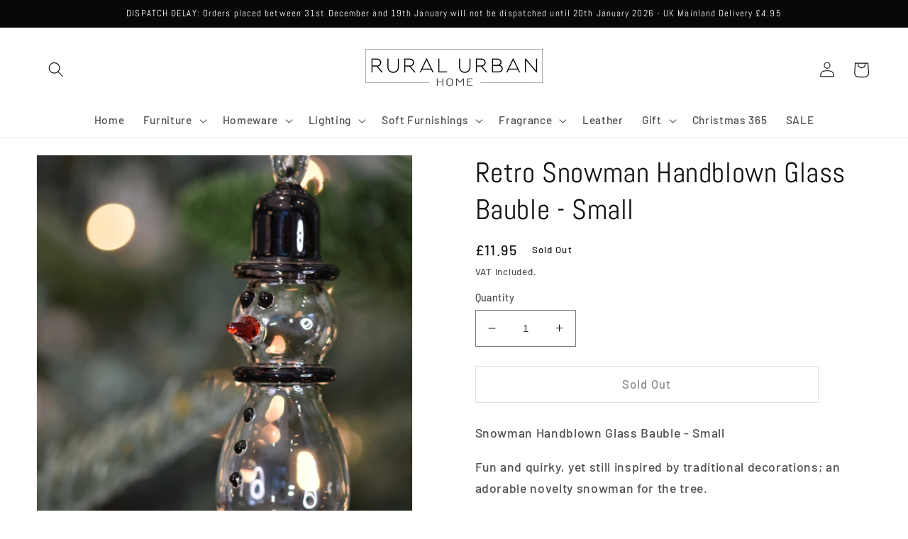

--- FILE ---
content_type: text/html; charset=utf-8
request_url: https://www.ruralurban.co.uk/products/retro-snowman-handblown-glass-bauble-small
body_size: 35678
content:



<!doctype html>
<html class="no-js" lang="en">
  <head>
    <meta charset="utf-8">
    <meta http-equiv="X-UA-Compatible" content="IE=edge">
    <meta name="viewport" content="width=device-width,initial-scale=1">
    <meta name="theme-color" content="">
    <link rel="canonical" href="https://www.ruralurban.co.uk/products/retro-snowman-handblown-glass-bauble-small">
    <link rel="preconnect" href="https://cdn.shopify.com" crossorigin><link rel="icon" type="image/png" href="//www.ruralurban.co.uk/cdn/shop/files/512_x512_square_favicon.jpg?crop=center&height=32&v=1661940389&width=32"><link rel="preconnect" href="https://fonts.shopifycdn.com" crossorigin><title>
      Retro Snowman Handblown Glass Bauble - Small
 &ndash; Rural Urban</title>

    
      <meta name="description" content="Snowman Handblown Glass Bauble - Small Fun and quirky, yet still inspired by traditional decorations; an adorable novelty snowman for the tree. We love these hand blown Egyptian glass baubles, all made by a small but highly skilled team of artisan craftspeople in Egypt. We personally consider these baubles to be heirlo">
    

    

<meta property="og:site_name" content="Rural Urban">
<meta property="og:url" content="https://www.ruralurban.co.uk/products/retro-snowman-handblown-glass-bauble-small">
<meta property="og:title" content="Retro Snowman Handblown Glass Bauble - Small">
<meta property="og:type" content="product">
<meta property="og:description" content="Snowman Handblown Glass Bauble - Small Fun and quirky, yet still inspired by traditional decorations; an adorable novelty snowman for the tree. We love these hand blown Egyptian glass baubles, all made by a small but highly skilled team of artisan craftspeople in Egypt. We personally consider these baubles to be heirlo"><meta property="og:image" content="http://www.ruralurban.co.uk/cdn/shop/products/Noveltyglassbaubledecorationegyptiansnowmanwithhatadorablecute2.jpg?v=1664982810">
  <meta property="og:image:secure_url" content="https://www.ruralurban.co.uk/cdn/shop/products/Noveltyglassbaubledecorationegyptiansnowmanwithhatadorablecute2.jpg?v=1664982810">
  <meta property="og:image:width" content="4000">
  <meta property="og:image:height" content="4000"><meta property="og:price:amount" content="11.95">
  <meta property="og:price:currency" content="GBP"><meta name="twitter:card" content="summary_large_image">
<meta name="twitter:title" content="Retro Snowman Handblown Glass Bauble - Small">
<meta name="twitter:description" content="Snowman Handblown Glass Bauble - Small Fun and quirky, yet still inspired by traditional decorations; an adorable novelty snowman for the tree. We love these hand blown Egyptian glass baubles, all made by a small but highly skilled team of artisan craftspeople in Egypt. We personally consider these baubles to be heirlo">


    <script src="//www.ruralurban.co.uk/cdn/shop/t/1/assets/global.js?v=135116476141006970691649340336" defer="defer"></script>
    <script>window.performance && window.performance.mark && window.performance.mark('shopify.content_for_header.start');</script><meta name="facebook-domain-verification" content="g8onpft81e03td1x3nbhxiann4pd97">
<meta name="facebook-domain-verification" content="33bw03fndui3ga8lwhllaro2hf7sbn">
<meta id="shopify-digital-wallet" name="shopify-digital-wallet" content="/63962284255/digital_wallets/dialog">
<meta name="shopify-checkout-api-token" content="3adeee62a41a9e9482bb38ff136bec1a">
<link rel="alternate" type="application/json+oembed" href="https://www.ruralurban.co.uk/products/retro-snowman-handblown-glass-bauble-small.oembed">
<script async="async" src="/checkouts/internal/preloads.js?locale=en-GB"></script>
<link rel="preconnect" href="https://shop.app" crossorigin="anonymous">
<script async="async" src="https://shop.app/checkouts/internal/preloads.js?locale=en-GB&shop_id=63962284255" crossorigin="anonymous"></script>
<script id="apple-pay-shop-capabilities" type="application/json">{"shopId":63962284255,"countryCode":"GB","currencyCode":"GBP","merchantCapabilities":["supports3DS"],"merchantId":"gid:\/\/shopify\/Shop\/63962284255","merchantName":"Rural Urban","requiredBillingContactFields":["postalAddress","email","phone"],"requiredShippingContactFields":["postalAddress","email","phone"],"shippingType":"shipping","supportedNetworks":["visa","maestro","masterCard","amex","discover","elo"],"total":{"type":"pending","label":"Rural Urban","amount":"1.00"},"shopifyPaymentsEnabled":true,"supportsSubscriptions":true}</script>
<script id="shopify-features" type="application/json">{"accessToken":"3adeee62a41a9e9482bb38ff136bec1a","betas":["rich-media-storefront-analytics"],"domain":"www.ruralurban.co.uk","predictiveSearch":true,"shopId":63962284255,"locale":"en"}</script>
<script>var Shopify = Shopify || {};
Shopify.shop = "ruralurbanwb.myshopify.com";
Shopify.locale = "en";
Shopify.currency = {"active":"GBP","rate":"1.0"};
Shopify.country = "GB";
Shopify.theme = {"name":"Dawn","id":131887792351,"schema_name":"Dawn","schema_version":"4.0.0","theme_store_id":887,"role":"main"};
Shopify.theme.handle = "null";
Shopify.theme.style = {"id":null,"handle":null};
Shopify.cdnHost = "www.ruralurban.co.uk/cdn";
Shopify.routes = Shopify.routes || {};
Shopify.routes.root = "/";</script>
<script type="module">!function(o){(o.Shopify=o.Shopify||{}).modules=!0}(window);</script>
<script>!function(o){function n(){var o=[];function n(){o.push(Array.prototype.slice.apply(arguments))}return n.q=o,n}var t=o.Shopify=o.Shopify||{};t.loadFeatures=n(),t.autoloadFeatures=n()}(window);</script>
<script>
  window.ShopifyPay = window.ShopifyPay || {};
  window.ShopifyPay.apiHost = "shop.app\/pay";
  window.ShopifyPay.redirectState = null;
</script>
<script id="shop-js-analytics" type="application/json">{"pageType":"product"}</script>
<script defer="defer" async type="module" src="//www.ruralurban.co.uk/cdn/shopifycloud/shop-js/modules/v2/client.init-shop-cart-sync_DlSlHazZ.en.esm.js"></script>
<script defer="defer" async type="module" src="//www.ruralurban.co.uk/cdn/shopifycloud/shop-js/modules/v2/chunk.common_D16XZWos.esm.js"></script>
<script type="module">
  await import("//www.ruralurban.co.uk/cdn/shopifycloud/shop-js/modules/v2/client.init-shop-cart-sync_DlSlHazZ.en.esm.js");
await import("//www.ruralurban.co.uk/cdn/shopifycloud/shop-js/modules/v2/chunk.common_D16XZWos.esm.js");

  window.Shopify.SignInWithShop?.initShopCartSync?.({"fedCMEnabled":true,"windoidEnabled":true});

</script>
<script>
  window.Shopify = window.Shopify || {};
  if (!window.Shopify.featureAssets) window.Shopify.featureAssets = {};
  window.Shopify.featureAssets['shop-js'] = {"shop-cart-sync":["modules/v2/client.shop-cart-sync_DKWYiEUO.en.esm.js","modules/v2/chunk.common_D16XZWos.esm.js"],"init-fed-cm":["modules/v2/client.init-fed-cm_vfPMjZAC.en.esm.js","modules/v2/chunk.common_D16XZWos.esm.js"],"init-shop-email-lookup-coordinator":["modules/v2/client.init-shop-email-lookup-coordinator_CR38P6MB.en.esm.js","modules/v2/chunk.common_D16XZWos.esm.js"],"init-shop-cart-sync":["modules/v2/client.init-shop-cart-sync_DlSlHazZ.en.esm.js","modules/v2/chunk.common_D16XZWos.esm.js"],"shop-cash-offers":["modules/v2/client.shop-cash-offers_CJw4IQ6B.en.esm.js","modules/v2/chunk.common_D16XZWos.esm.js","modules/v2/chunk.modal_UwFWkumu.esm.js"],"shop-toast-manager":["modules/v2/client.shop-toast-manager_BY778Uv6.en.esm.js","modules/v2/chunk.common_D16XZWos.esm.js"],"init-windoid":["modules/v2/client.init-windoid_DVhZdEm3.en.esm.js","modules/v2/chunk.common_D16XZWos.esm.js"],"shop-button":["modules/v2/client.shop-button_D2ZzKUPa.en.esm.js","modules/v2/chunk.common_D16XZWos.esm.js"],"avatar":["modules/v2/client.avatar_BTnouDA3.en.esm.js"],"init-customer-accounts-sign-up":["modules/v2/client.init-customer-accounts-sign-up_CQZUmjGN.en.esm.js","modules/v2/client.shop-login-button_Cu5K-F7X.en.esm.js","modules/v2/chunk.common_D16XZWos.esm.js","modules/v2/chunk.modal_UwFWkumu.esm.js"],"pay-button":["modules/v2/client.pay-button_CcBqbGU7.en.esm.js","modules/v2/chunk.common_D16XZWos.esm.js"],"init-shop-for-new-customer-accounts":["modules/v2/client.init-shop-for-new-customer-accounts_B5DR5JTE.en.esm.js","modules/v2/client.shop-login-button_Cu5K-F7X.en.esm.js","modules/v2/chunk.common_D16XZWos.esm.js","modules/v2/chunk.modal_UwFWkumu.esm.js"],"shop-login-button":["modules/v2/client.shop-login-button_Cu5K-F7X.en.esm.js","modules/v2/chunk.common_D16XZWos.esm.js","modules/v2/chunk.modal_UwFWkumu.esm.js"],"shop-follow-button":["modules/v2/client.shop-follow-button_BX8Slf17.en.esm.js","modules/v2/chunk.common_D16XZWos.esm.js","modules/v2/chunk.modal_UwFWkumu.esm.js"],"init-customer-accounts":["modules/v2/client.init-customer-accounts_DjKkmQ2w.en.esm.js","modules/v2/client.shop-login-button_Cu5K-F7X.en.esm.js","modules/v2/chunk.common_D16XZWos.esm.js","modules/v2/chunk.modal_UwFWkumu.esm.js"],"lead-capture":["modules/v2/client.lead-capture_ChWCg7nV.en.esm.js","modules/v2/chunk.common_D16XZWos.esm.js","modules/v2/chunk.modal_UwFWkumu.esm.js"],"checkout-modal":["modules/v2/client.checkout-modal_DPnpVyv-.en.esm.js","modules/v2/chunk.common_D16XZWos.esm.js","modules/v2/chunk.modal_UwFWkumu.esm.js"],"shop-login":["modules/v2/client.shop-login_leRXJtcZ.en.esm.js","modules/v2/chunk.common_D16XZWos.esm.js","modules/v2/chunk.modal_UwFWkumu.esm.js"],"payment-terms":["modules/v2/client.payment-terms_Bp9K0NXD.en.esm.js","modules/v2/chunk.common_D16XZWos.esm.js","modules/v2/chunk.modal_UwFWkumu.esm.js"]};
</script>
<script>(function() {
  var isLoaded = false;
  function asyncLoad() {
    if (isLoaded) return;
    isLoaded = true;
    var urls = ["https:\/\/storage.nfcube.com\/instafeed-cbae4e440cedb01d8a1f0d54c4b50bc1.js?shop=ruralurbanwb.myshopify.com"];
    for (var i = 0; i < urls.length; i++) {
      var s = document.createElement('script');
      s.type = 'text/javascript';
      s.async = true;
      s.src = urls[i];
      var x = document.getElementsByTagName('script')[0];
      x.parentNode.insertBefore(s, x);
    }
  };
  if(window.attachEvent) {
    window.attachEvent('onload', asyncLoad);
  } else {
    window.addEventListener('load', asyncLoad, false);
  }
})();</script>
<script id="__st">var __st={"a":63962284255,"offset":0,"reqid":"5f9c7dfb-0fa7-4eff-8ad1-e6806ca8ef90-1768585607","pageurl":"www.ruralurban.co.uk\/products\/retro-snowman-handblown-glass-bauble-small","u":"a3f5050831c8","p":"product","rtyp":"product","rid":7911550419167};</script>
<script>window.ShopifyPaypalV4VisibilityTracking = true;</script>
<script id="captcha-bootstrap">!function(){'use strict';const t='contact',e='account',n='new_comment',o=[[t,t],['blogs',n],['comments',n],[t,'customer']],c=[[e,'customer_login'],[e,'guest_login'],[e,'recover_customer_password'],[e,'create_customer']],r=t=>t.map((([t,e])=>`form[action*='/${t}']:not([data-nocaptcha='true']) input[name='form_type'][value='${e}']`)).join(','),a=t=>()=>t?[...document.querySelectorAll(t)].map((t=>t.form)):[];function s(){const t=[...o],e=r(t);return a(e)}const i='password',u='form_key',d=['recaptcha-v3-token','g-recaptcha-response','h-captcha-response',i],f=()=>{try{return window.sessionStorage}catch{return}},m='__shopify_v',_=t=>t.elements[u];function p(t,e,n=!1){try{const o=window.sessionStorage,c=JSON.parse(o.getItem(e)),{data:r}=function(t){const{data:e,action:n}=t;return t[m]||n?{data:e,action:n}:{data:t,action:n}}(c);for(const[e,n]of Object.entries(r))t.elements[e]&&(t.elements[e].value=n);n&&o.removeItem(e)}catch(o){console.error('form repopulation failed',{error:o})}}const l='form_type',E='cptcha';function T(t){t.dataset[E]=!0}const w=window,h=w.document,L='Shopify',v='ce_forms',y='captcha';let A=!1;((t,e)=>{const n=(g='f06e6c50-85a8-45c8-87d0-21a2b65856fe',I='https://cdn.shopify.com/shopifycloud/storefront-forms-hcaptcha/ce_storefront_forms_captcha_hcaptcha.v1.5.2.iife.js',D={infoText:'Protected by hCaptcha',privacyText:'Privacy',termsText:'Terms'},(t,e,n)=>{const o=w[L][v],c=o.bindForm;if(c)return c(t,g,e,D).then(n);var r;o.q.push([[t,g,e,D],n]),r=I,A||(h.body.append(Object.assign(h.createElement('script'),{id:'captcha-provider',async:!0,src:r})),A=!0)});var g,I,D;w[L]=w[L]||{},w[L][v]=w[L][v]||{},w[L][v].q=[],w[L][y]=w[L][y]||{},w[L][y].protect=function(t,e){n(t,void 0,e),T(t)},Object.freeze(w[L][y]),function(t,e,n,w,h,L){const[v,y,A,g]=function(t,e,n){const i=e?o:[],u=t?c:[],d=[...i,...u],f=r(d),m=r(i),_=r(d.filter((([t,e])=>n.includes(e))));return[a(f),a(m),a(_),s()]}(w,h,L),I=t=>{const e=t.target;return e instanceof HTMLFormElement?e:e&&e.form},D=t=>v().includes(t);t.addEventListener('submit',(t=>{const e=I(t);if(!e)return;const n=D(e)&&!e.dataset.hcaptchaBound&&!e.dataset.recaptchaBound,o=_(e),c=g().includes(e)&&(!o||!o.value);(n||c)&&t.preventDefault(),c&&!n&&(function(t){try{if(!f())return;!function(t){const e=f();if(!e)return;const n=_(t);if(!n)return;const o=n.value;o&&e.removeItem(o)}(t);const e=Array.from(Array(32),(()=>Math.random().toString(36)[2])).join('');!function(t,e){_(t)||t.append(Object.assign(document.createElement('input'),{type:'hidden',name:u})),t.elements[u].value=e}(t,e),function(t,e){const n=f();if(!n)return;const o=[...t.querySelectorAll(`input[type='${i}']`)].map((({name:t})=>t)),c=[...d,...o],r={};for(const[a,s]of new FormData(t).entries())c.includes(a)||(r[a]=s);n.setItem(e,JSON.stringify({[m]:1,action:t.action,data:r}))}(t,e)}catch(e){console.error('failed to persist form',e)}}(e),e.submit())}));const S=(t,e)=>{t&&!t.dataset[E]&&(n(t,e.some((e=>e===t))),T(t))};for(const o of['focusin','change'])t.addEventListener(o,(t=>{const e=I(t);D(e)&&S(e,y())}));const B=e.get('form_key'),M=e.get(l),P=B&&M;t.addEventListener('DOMContentLoaded',(()=>{const t=y();if(P)for(const e of t)e.elements[l].value===M&&p(e,B);[...new Set([...A(),...v().filter((t=>'true'===t.dataset.shopifyCaptcha))])].forEach((e=>S(e,t)))}))}(h,new URLSearchParams(w.location.search),n,t,e,['guest_login'])})(!0,!0)}();</script>
<script integrity="sha256-4kQ18oKyAcykRKYeNunJcIwy7WH5gtpwJnB7kiuLZ1E=" data-source-attribution="shopify.loadfeatures" defer="defer" src="//www.ruralurban.co.uk/cdn/shopifycloud/storefront/assets/storefront/load_feature-a0a9edcb.js" crossorigin="anonymous"></script>
<script crossorigin="anonymous" defer="defer" src="//www.ruralurban.co.uk/cdn/shopifycloud/storefront/assets/shopify_pay/storefront-65b4c6d7.js?v=20250812"></script>
<script data-source-attribution="shopify.dynamic_checkout.dynamic.init">var Shopify=Shopify||{};Shopify.PaymentButton=Shopify.PaymentButton||{isStorefrontPortableWallets:!0,init:function(){window.Shopify.PaymentButton.init=function(){};var t=document.createElement("script");t.src="https://www.ruralurban.co.uk/cdn/shopifycloud/portable-wallets/latest/portable-wallets.en.js",t.type="module",document.head.appendChild(t)}};
</script>
<script data-source-attribution="shopify.dynamic_checkout.buyer_consent">
  function portableWalletsHideBuyerConsent(e){var t=document.getElementById("shopify-buyer-consent"),n=document.getElementById("shopify-subscription-policy-button");t&&n&&(t.classList.add("hidden"),t.setAttribute("aria-hidden","true"),n.removeEventListener("click",e))}function portableWalletsShowBuyerConsent(e){var t=document.getElementById("shopify-buyer-consent"),n=document.getElementById("shopify-subscription-policy-button");t&&n&&(t.classList.remove("hidden"),t.removeAttribute("aria-hidden"),n.addEventListener("click",e))}window.Shopify?.PaymentButton&&(window.Shopify.PaymentButton.hideBuyerConsent=portableWalletsHideBuyerConsent,window.Shopify.PaymentButton.showBuyerConsent=portableWalletsShowBuyerConsent);
</script>
<script>
  function portableWalletsCleanup(e){e&&e.src&&console.error("Failed to load portable wallets script "+e.src);var t=document.querySelectorAll("shopify-accelerated-checkout .shopify-payment-button__skeleton, shopify-accelerated-checkout-cart .wallet-cart-button__skeleton"),e=document.getElementById("shopify-buyer-consent");for(let e=0;e<t.length;e++)t[e].remove();e&&e.remove()}function portableWalletsNotLoadedAsModule(e){e instanceof ErrorEvent&&"string"==typeof e.message&&e.message.includes("import.meta")&&"string"==typeof e.filename&&e.filename.includes("portable-wallets")&&(window.removeEventListener("error",portableWalletsNotLoadedAsModule),window.Shopify.PaymentButton.failedToLoad=e,"loading"===document.readyState?document.addEventListener("DOMContentLoaded",window.Shopify.PaymentButton.init):window.Shopify.PaymentButton.init())}window.addEventListener("error",portableWalletsNotLoadedAsModule);
</script>

<script type="module" src="https://www.ruralurban.co.uk/cdn/shopifycloud/portable-wallets/latest/portable-wallets.en.js" onError="portableWalletsCleanup(this)" crossorigin="anonymous"></script>
<script nomodule>
  document.addEventListener("DOMContentLoaded", portableWalletsCleanup);
</script>

<script id='scb4127' type='text/javascript' async='' src='https://www.ruralurban.co.uk/cdn/shopifycloud/privacy-banner/storefront-banner.js'></script><link id="shopify-accelerated-checkout-styles" rel="stylesheet" media="screen" href="https://www.ruralurban.co.uk/cdn/shopifycloud/portable-wallets/latest/accelerated-checkout-backwards-compat.css" crossorigin="anonymous">
<style id="shopify-accelerated-checkout-cart">
        #shopify-buyer-consent {
  margin-top: 1em;
  display: inline-block;
  width: 100%;
}

#shopify-buyer-consent.hidden {
  display: none;
}

#shopify-subscription-policy-button {
  background: none;
  border: none;
  padding: 0;
  text-decoration: underline;
  font-size: inherit;
  cursor: pointer;
}

#shopify-subscription-policy-button::before {
  box-shadow: none;
}

      </style>
<script id="sections-script" data-sections="main-product,product-recommendations,header,footer" defer="defer" src="//www.ruralurban.co.uk/cdn/shop/t/1/compiled_assets/scripts.js?810"></script>
<script>window.performance && window.performance.mark && window.performance.mark('shopify.content_for_header.end');</script>


    <style data-shopify>
      @font-face {
  font-family: Barlow;
  font-weight: 500;
  font-style: normal;
  font-display: swap;
  src: url("//www.ruralurban.co.uk/cdn/fonts/barlow/barlow_n5.a193a1990790eba0cc5cca569d23799830e90f07.woff2") format("woff2"),
       url("//www.ruralurban.co.uk/cdn/fonts/barlow/barlow_n5.ae31c82169b1dc0715609b8cc6a610b917808358.woff") format("woff");
}

      @font-face {
  font-family: Barlow;
  font-weight: 700;
  font-style: normal;
  font-display: swap;
  src: url("//www.ruralurban.co.uk/cdn/fonts/barlow/barlow_n7.691d1d11f150e857dcbc1c10ef03d825bc378d81.woff2") format("woff2"),
       url("//www.ruralurban.co.uk/cdn/fonts/barlow/barlow_n7.4fdbb1cb7da0e2c2f88492243ffa2b4f91924840.woff") format("woff");
}

      @font-face {
  font-family: Barlow;
  font-weight: 500;
  font-style: italic;
  font-display: swap;
  src: url("//www.ruralurban.co.uk/cdn/fonts/barlow/barlow_i5.714d58286997b65cd479af615cfa9bb0a117a573.woff2") format("woff2"),
       url("//www.ruralurban.co.uk/cdn/fonts/barlow/barlow_i5.0120f77e6447d3b5df4bbec8ad8c2d029d87fb21.woff") format("woff");
}

      @font-face {
  font-family: Barlow;
  font-weight: 700;
  font-style: italic;
  font-display: swap;
  src: url("//www.ruralurban.co.uk/cdn/fonts/barlow/barlow_i7.50e19d6cc2ba5146fa437a5a7443c76d5d730103.woff2") format("woff2"),
       url("//www.ruralurban.co.uk/cdn/fonts/barlow/barlow_i7.47e9f98f1b094d912e6fd631cc3fe93d9f40964f.woff") format("woff");
}

      @font-face {
  font-family: Abel;
  font-weight: 400;
  font-style: normal;
  font-display: swap;
  src: url("//www.ruralurban.co.uk/cdn/fonts/abel/abel_n4.0254805ccf79872a96d53996a984f2b9039f9995.woff2") format("woff2"),
       url("//www.ruralurban.co.uk/cdn/fonts/abel/abel_n4.635ebaebd760542724b79271de73bae7c2091173.woff") format("woff");
}


      :root {
        --font-body-family: Barlow, sans-serif;
        --font-body-style: normal;
        --font-body-weight: 500;

        --font-heading-family: Abel, sans-serif;
        --font-heading-style: normal;
        --font-heading-weight: 400;

        --font-body-scale: 1.1;
        --font-heading-scale: 0.9090909090909091;

        --color-base-text: 18, 18, 18;
        --color-shadow: 18, 18, 18;
        --color-base-background-1: 255, 255, 255;
        --color-base-background-2: 243, 243, 243;
        --color-base-solid-button-labels: 255, 255, 255;
        --color-base-outline-button-labels: 18, 18, 18;
        --color-base-accent-1: 7, 7, 7;
        --color-base-accent-2: 176, 176, 176;
        --payment-terms-background-color: #ffffff;

        --gradient-base-background-1: #ffffff;
        --gradient-base-background-2: #f3f3f3;
        --gradient-base-accent-1: #070707;
        --gradient-base-accent-2: #b0b0b0;

        --media-padding: px;
        --media-border-opacity: 0.05;
        --media-border-width: 1px;
        --media-radius: 0px;
        --media-shadow-opacity: 0.0;
        --media-shadow-horizontal-offset: 0px;
        --media-shadow-vertical-offset: 4px;
        --media-shadow-blur-radius: 5px;

        --page-width: 150rem;
        --page-width-margin: 0rem;

        --card-image-padding: 0.0rem;
        --card-corner-radius: 0.0rem;
        --card-text-alignment: left;
        --card-border-width: 0.0rem;
        --card-border-opacity: 0.1;
        --card-shadow-opacity: 0.0;
        --card-shadow-horizontal-offset: 0.0rem;
        --card-shadow-vertical-offset: 0.4rem;
        --card-shadow-blur-radius: 0.5rem;

        --badge-corner-radius: 4.0rem;

        --popup-border-width: 0px;
        --popup-border-opacity: 0.1;
        --popup-corner-radius: 0px;
        --popup-shadow-opacity: 0.0;
        --popup-shadow-horizontal-offset: 0px;
        --popup-shadow-vertical-offset: 4px;
        --popup-shadow-blur-radius: 5px;

        --drawer-border-width: 1px;
        --drawer-border-opacity: 0.1;
        --drawer-shadow-opacity: 0.0;
        --drawer-shadow-horizontal-offset: 0px;
        --drawer-shadow-vertical-offset: 4px;
        --drawer-shadow-blur-radius: 5px;

        --spacing-sections-desktop: 0px;
        --spacing-sections-mobile: 0px;

        --grid-desktop-vertical-spacing: 8px;
        --grid-desktop-horizontal-spacing: 8px;
        --grid-mobile-vertical-spacing: 4px;
        --grid-mobile-horizontal-spacing: 4px;

        --text-boxes-border-opacity: 0.1;
        --text-boxes-border-width: 0px;
        --text-boxes-radius: 0px;
        --text-boxes-shadow-opacity: 0.0;
        --text-boxes-shadow-horizontal-offset: 0px;
        --text-boxes-shadow-vertical-offset: 4px;
        --text-boxes-shadow-blur-radius: 5px;

        --buttons-radius: 0px;
        --buttons-radius-outset: 0px;
        --buttons-border-width: 1px;
        --buttons-border-opacity: 0.25;
        --buttons-shadow-opacity: 0.0;
        --buttons-shadow-horizontal-offset: 0px;
        --buttons-shadow-vertical-offset: 4px;
        --buttons-shadow-blur-radius: 5px;
        --buttons-border-offset: 0px;

        --inputs-radius: 0px;
        --inputs-border-width: 1px;
        --inputs-border-opacity: 0.55;
        --inputs-shadow-opacity: 0.0;
        --inputs-shadow-horizontal-offset: 0px;
        --inputs-margin-offset: 0px;
        --inputs-shadow-vertical-offset: 4px;
        --inputs-shadow-blur-radius: 5px;
        --inputs-radius-outset: 0px;

        --variant-pills-radius: 40px;
        --variant-pills-border-width: 1px;
        --variant-pills-border-opacity: 0.25;
        --variant-pills-shadow-opacity: 0.0;
        --variant-pills-shadow-horizontal-offset: 0px;
        --variant-pills-shadow-vertical-offset: 4px;
        --variant-pills-shadow-blur-radius: 5px;
      }

      *,
      *::before,
      *::after {
        box-sizing: inherit;
      }

      html {
        box-sizing: border-box;
        font-size: calc(var(--font-body-scale) * 62.5%);
        height: 100%;
      }

      body {
        display: grid;
        grid-template-rows: auto auto 1fr auto;
        grid-template-columns: 100%;
        min-height: 100%;
        margin: 0;
        font-size: 1.5rem;
        letter-spacing: 0.06rem;
        line-height: calc(1 + 0.8 / var(--font-body-scale));
        font-family: var(--font-body-family);
        font-style: var(--font-body-style);
        font-weight: var(--font-body-weight);
      }

      @media screen and (min-width: 750px) {
        body {
          font-size: 1.6rem;
        }
      }
    </style>

    <link href="//www.ruralurban.co.uk/cdn/shop/t/1/assets/base.css?v=144997082486365258741649340350" rel="stylesheet" type="text/css" media="all" />
<link rel="preload" as="font" href="//www.ruralurban.co.uk/cdn/fonts/barlow/barlow_n5.a193a1990790eba0cc5cca569d23799830e90f07.woff2" type="font/woff2" crossorigin><link rel="preload" as="font" href="//www.ruralurban.co.uk/cdn/fonts/abel/abel_n4.0254805ccf79872a96d53996a984f2b9039f9995.woff2" type="font/woff2" crossorigin><link rel="stylesheet" href="//www.ruralurban.co.uk/cdn/shop/t/1/assets/component-predictive-search.css?v=165644661289088488651649340333" media="print" onload="this.media='all'"><script>document.documentElement.className = document.documentElement.className.replace('no-js', 'js');
    if (Shopify.designMode) {
      document.documentElement.classList.add('shopify-design-mode');
    }
    </script>
  <link href="https://monorail-edge.shopifysvc.com" rel="dns-prefetch">
<script>(function(){if ("sendBeacon" in navigator && "performance" in window) {try {var session_token_from_headers = performance.getEntriesByType('navigation')[0].serverTiming.find(x => x.name == '_s').description;} catch {var session_token_from_headers = undefined;}var session_cookie_matches = document.cookie.match(/_shopify_s=([^;]*)/);var session_token_from_cookie = session_cookie_matches && session_cookie_matches.length === 2 ? session_cookie_matches[1] : "";var session_token = session_token_from_headers || session_token_from_cookie || "";function handle_abandonment_event(e) {var entries = performance.getEntries().filter(function(entry) {return /monorail-edge.shopifysvc.com/.test(entry.name);});if (!window.abandonment_tracked && entries.length === 0) {window.abandonment_tracked = true;var currentMs = Date.now();var navigation_start = performance.timing.navigationStart;var payload = {shop_id: 63962284255,url: window.location.href,navigation_start,duration: currentMs - navigation_start,session_token,page_type: "product"};window.navigator.sendBeacon("https://monorail-edge.shopifysvc.com/v1/produce", JSON.stringify({schema_id: "online_store_buyer_site_abandonment/1.1",payload: payload,metadata: {event_created_at_ms: currentMs,event_sent_at_ms: currentMs}}));}}window.addEventListener('pagehide', handle_abandonment_event);}}());</script>
<script id="web-pixels-manager-setup">(function e(e,d,r,n,o){if(void 0===o&&(o={}),!Boolean(null===(a=null===(i=window.Shopify)||void 0===i?void 0:i.analytics)||void 0===a?void 0:a.replayQueue)){var i,a;window.Shopify=window.Shopify||{};var t=window.Shopify;t.analytics=t.analytics||{};var s=t.analytics;s.replayQueue=[],s.publish=function(e,d,r){return s.replayQueue.push([e,d,r]),!0};try{self.performance.mark("wpm:start")}catch(e){}var l=function(){var e={modern:/Edge?\/(1{2}[4-9]|1[2-9]\d|[2-9]\d{2}|\d{4,})\.\d+(\.\d+|)|Firefox\/(1{2}[4-9]|1[2-9]\d|[2-9]\d{2}|\d{4,})\.\d+(\.\d+|)|Chrom(ium|e)\/(9{2}|\d{3,})\.\d+(\.\d+|)|(Maci|X1{2}).+ Version\/(15\.\d+|(1[6-9]|[2-9]\d|\d{3,})\.\d+)([,.]\d+|)( \(\w+\)|)( Mobile\/\w+|) Safari\/|Chrome.+OPR\/(9{2}|\d{3,})\.\d+\.\d+|(CPU[ +]OS|iPhone[ +]OS|CPU[ +]iPhone|CPU IPhone OS|CPU iPad OS)[ +]+(15[._]\d+|(1[6-9]|[2-9]\d|\d{3,})[._]\d+)([._]\d+|)|Android:?[ /-](13[3-9]|1[4-9]\d|[2-9]\d{2}|\d{4,})(\.\d+|)(\.\d+|)|Android.+Firefox\/(13[5-9]|1[4-9]\d|[2-9]\d{2}|\d{4,})\.\d+(\.\d+|)|Android.+Chrom(ium|e)\/(13[3-9]|1[4-9]\d|[2-9]\d{2}|\d{4,})\.\d+(\.\d+|)|SamsungBrowser\/([2-9]\d|\d{3,})\.\d+/,legacy:/Edge?\/(1[6-9]|[2-9]\d|\d{3,})\.\d+(\.\d+|)|Firefox\/(5[4-9]|[6-9]\d|\d{3,})\.\d+(\.\d+|)|Chrom(ium|e)\/(5[1-9]|[6-9]\d|\d{3,})\.\d+(\.\d+|)([\d.]+$|.*Safari\/(?![\d.]+ Edge\/[\d.]+$))|(Maci|X1{2}).+ Version\/(10\.\d+|(1[1-9]|[2-9]\d|\d{3,})\.\d+)([,.]\d+|)( \(\w+\)|)( Mobile\/\w+|) Safari\/|Chrome.+OPR\/(3[89]|[4-9]\d|\d{3,})\.\d+\.\d+|(CPU[ +]OS|iPhone[ +]OS|CPU[ +]iPhone|CPU IPhone OS|CPU iPad OS)[ +]+(10[._]\d+|(1[1-9]|[2-9]\d|\d{3,})[._]\d+)([._]\d+|)|Android:?[ /-](13[3-9]|1[4-9]\d|[2-9]\d{2}|\d{4,})(\.\d+|)(\.\d+|)|Mobile Safari.+OPR\/([89]\d|\d{3,})\.\d+\.\d+|Android.+Firefox\/(13[5-9]|1[4-9]\d|[2-9]\d{2}|\d{4,})\.\d+(\.\d+|)|Android.+Chrom(ium|e)\/(13[3-9]|1[4-9]\d|[2-9]\d{2}|\d{4,})\.\d+(\.\d+|)|Android.+(UC? ?Browser|UCWEB|U3)[ /]?(15\.([5-9]|\d{2,})|(1[6-9]|[2-9]\d|\d{3,})\.\d+)\.\d+|SamsungBrowser\/(5\.\d+|([6-9]|\d{2,})\.\d+)|Android.+MQ{2}Browser\/(14(\.(9|\d{2,})|)|(1[5-9]|[2-9]\d|\d{3,})(\.\d+|))(\.\d+|)|K[Aa][Ii]OS\/(3\.\d+|([4-9]|\d{2,})\.\d+)(\.\d+|)/},d=e.modern,r=e.legacy,n=navigator.userAgent;return n.match(d)?"modern":n.match(r)?"legacy":"unknown"}(),u="modern"===l?"modern":"legacy",c=(null!=n?n:{modern:"",legacy:""})[u],f=function(e){return[e.baseUrl,"/wpm","/b",e.hashVersion,"modern"===e.buildTarget?"m":"l",".js"].join("")}({baseUrl:d,hashVersion:r,buildTarget:u}),m=function(e){var d=e.version,r=e.bundleTarget,n=e.surface,o=e.pageUrl,i=e.monorailEndpoint;return{emit:function(e){var a=e.status,t=e.errorMsg,s=(new Date).getTime(),l=JSON.stringify({metadata:{event_sent_at_ms:s},events:[{schema_id:"web_pixels_manager_load/3.1",payload:{version:d,bundle_target:r,page_url:o,status:a,surface:n,error_msg:t},metadata:{event_created_at_ms:s}}]});if(!i)return console&&console.warn&&console.warn("[Web Pixels Manager] No Monorail endpoint provided, skipping logging."),!1;try{return self.navigator.sendBeacon.bind(self.navigator)(i,l)}catch(e){}var u=new XMLHttpRequest;try{return u.open("POST",i,!0),u.setRequestHeader("Content-Type","text/plain"),u.send(l),!0}catch(e){return console&&console.warn&&console.warn("[Web Pixels Manager] Got an unhandled error while logging to Monorail."),!1}}}}({version:r,bundleTarget:l,surface:e.surface,pageUrl:self.location.href,monorailEndpoint:e.monorailEndpoint});try{o.browserTarget=l,function(e){var d=e.src,r=e.async,n=void 0===r||r,o=e.onload,i=e.onerror,a=e.sri,t=e.scriptDataAttributes,s=void 0===t?{}:t,l=document.createElement("script"),u=document.querySelector("head"),c=document.querySelector("body");if(l.async=n,l.src=d,a&&(l.integrity=a,l.crossOrigin="anonymous"),s)for(var f in s)if(Object.prototype.hasOwnProperty.call(s,f))try{l.dataset[f]=s[f]}catch(e){}if(o&&l.addEventListener("load",o),i&&l.addEventListener("error",i),u)u.appendChild(l);else{if(!c)throw new Error("Did not find a head or body element to append the script");c.appendChild(l)}}({src:f,async:!0,onload:function(){if(!function(){var e,d;return Boolean(null===(d=null===(e=window.Shopify)||void 0===e?void 0:e.analytics)||void 0===d?void 0:d.initialized)}()){var d=window.webPixelsManager.init(e)||void 0;if(d){var r=window.Shopify.analytics;r.replayQueue.forEach((function(e){var r=e[0],n=e[1],o=e[2];d.publishCustomEvent(r,n,o)})),r.replayQueue=[],r.publish=d.publishCustomEvent,r.visitor=d.visitor,r.initialized=!0}}},onerror:function(){return m.emit({status:"failed",errorMsg:"".concat(f," has failed to load")})},sri:function(e){var d=/^sha384-[A-Za-z0-9+/=]+$/;return"string"==typeof e&&d.test(e)}(c)?c:"",scriptDataAttributes:o}),m.emit({status:"loading"})}catch(e){m.emit({status:"failed",errorMsg:(null==e?void 0:e.message)||"Unknown error"})}}})({shopId: 63962284255,storefrontBaseUrl: "https://www.ruralurban.co.uk",extensionsBaseUrl: "https://extensions.shopifycdn.com/cdn/shopifycloud/web-pixels-manager",monorailEndpoint: "https://monorail-edge.shopifysvc.com/unstable/produce_batch",surface: "storefront-renderer",enabledBetaFlags: ["2dca8a86"],webPixelsConfigList: [{"id":"232784095","configuration":"{\"pixel_id\":\"1250856832316951\",\"pixel_type\":\"facebook_pixel\",\"metaapp_system_user_token\":\"-\"}","eventPayloadVersion":"v1","runtimeContext":"OPEN","scriptVersion":"ca16bc87fe92b6042fbaa3acc2fbdaa6","type":"APP","apiClientId":2329312,"privacyPurposes":["ANALYTICS","MARKETING","SALE_OF_DATA"],"dataSharingAdjustments":{"protectedCustomerApprovalScopes":["read_customer_address","read_customer_email","read_customer_name","read_customer_personal_data","read_customer_phone"]}},{"id":"shopify-app-pixel","configuration":"{}","eventPayloadVersion":"v1","runtimeContext":"STRICT","scriptVersion":"0450","apiClientId":"shopify-pixel","type":"APP","privacyPurposes":["ANALYTICS","MARKETING"]},{"id":"shopify-custom-pixel","eventPayloadVersion":"v1","runtimeContext":"LAX","scriptVersion":"0450","apiClientId":"shopify-pixel","type":"CUSTOM","privacyPurposes":["ANALYTICS","MARKETING"]}],isMerchantRequest: false,initData: {"shop":{"name":"Rural Urban","paymentSettings":{"currencyCode":"GBP"},"myshopifyDomain":"ruralurbanwb.myshopify.com","countryCode":"GB","storefrontUrl":"https:\/\/www.ruralurban.co.uk"},"customer":null,"cart":null,"checkout":null,"productVariants":[{"price":{"amount":11.95,"currencyCode":"GBP"},"product":{"title":"Retro Snowman Handblown Glass Bauble - Small","vendor":"Rural Urban","id":"7911550419167","untranslatedTitle":"Retro Snowman Handblown Glass Bauble - Small","url":"\/products\/retro-snowman-handblown-glass-bauble-small","type":""},"id":"43658972987615","image":{"src":"\/\/www.ruralurban.co.uk\/cdn\/shop\/products\/Noveltyglassbaubledecorationegyptiansnowmanwithhatadorablecute2.jpg?v=1664982810"},"sku":"","title":"Default Title","untranslatedTitle":"Default Title"}],"purchasingCompany":null},},"https://www.ruralurban.co.uk/cdn","fcfee988w5aeb613cpc8e4bc33m6693e112",{"modern":"","legacy":""},{"shopId":"63962284255","storefrontBaseUrl":"https:\/\/www.ruralurban.co.uk","extensionBaseUrl":"https:\/\/extensions.shopifycdn.com\/cdn\/shopifycloud\/web-pixels-manager","surface":"storefront-renderer","enabledBetaFlags":"[\"2dca8a86\"]","isMerchantRequest":"false","hashVersion":"fcfee988w5aeb613cpc8e4bc33m6693e112","publish":"custom","events":"[[\"page_viewed\",{}],[\"product_viewed\",{\"productVariant\":{\"price\":{\"amount\":11.95,\"currencyCode\":\"GBP\"},\"product\":{\"title\":\"Retro Snowman Handblown Glass Bauble - Small\",\"vendor\":\"Rural Urban\",\"id\":\"7911550419167\",\"untranslatedTitle\":\"Retro Snowman Handblown Glass Bauble - Small\",\"url\":\"\/products\/retro-snowman-handblown-glass-bauble-small\",\"type\":\"\"},\"id\":\"43658972987615\",\"image\":{\"src\":\"\/\/www.ruralurban.co.uk\/cdn\/shop\/products\/Noveltyglassbaubledecorationegyptiansnowmanwithhatadorablecute2.jpg?v=1664982810\"},\"sku\":\"\",\"title\":\"Default Title\",\"untranslatedTitle\":\"Default Title\"}}]]"});</script><script>
  window.ShopifyAnalytics = window.ShopifyAnalytics || {};
  window.ShopifyAnalytics.meta = window.ShopifyAnalytics.meta || {};
  window.ShopifyAnalytics.meta.currency = 'GBP';
  var meta = {"product":{"id":7911550419167,"gid":"gid:\/\/shopify\/Product\/7911550419167","vendor":"Rural Urban","type":"","handle":"retro-snowman-handblown-glass-bauble-small","variants":[{"id":43658972987615,"price":1195,"name":"Retro Snowman Handblown Glass Bauble - Small","public_title":null,"sku":""}],"remote":false},"page":{"pageType":"product","resourceType":"product","resourceId":7911550419167,"requestId":"5f9c7dfb-0fa7-4eff-8ad1-e6806ca8ef90-1768585607"}};
  for (var attr in meta) {
    window.ShopifyAnalytics.meta[attr] = meta[attr];
  }
</script>
<script class="analytics">
  (function () {
    var customDocumentWrite = function(content) {
      var jquery = null;

      if (window.jQuery) {
        jquery = window.jQuery;
      } else if (window.Checkout && window.Checkout.$) {
        jquery = window.Checkout.$;
      }

      if (jquery) {
        jquery('body').append(content);
      }
    };

    var hasLoggedConversion = function(token) {
      if (token) {
        return document.cookie.indexOf('loggedConversion=' + token) !== -1;
      }
      return false;
    }

    var setCookieIfConversion = function(token) {
      if (token) {
        var twoMonthsFromNow = new Date(Date.now());
        twoMonthsFromNow.setMonth(twoMonthsFromNow.getMonth() + 2);

        document.cookie = 'loggedConversion=' + token + '; expires=' + twoMonthsFromNow;
      }
    }

    var trekkie = window.ShopifyAnalytics.lib = window.trekkie = window.trekkie || [];
    if (trekkie.integrations) {
      return;
    }
    trekkie.methods = [
      'identify',
      'page',
      'ready',
      'track',
      'trackForm',
      'trackLink'
    ];
    trekkie.factory = function(method) {
      return function() {
        var args = Array.prototype.slice.call(arguments);
        args.unshift(method);
        trekkie.push(args);
        return trekkie;
      };
    };
    for (var i = 0; i < trekkie.methods.length; i++) {
      var key = trekkie.methods[i];
      trekkie[key] = trekkie.factory(key);
    }
    trekkie.load = function(config) {
      trekkie.config = config || {};
      trekkie.config.initialDocumentCookie = document.cookie;
      var first = document.getElementsByTagName('script')[0];
      var script = document.createElement('script');
      script.type = 'text/javascript';
      script.onerror = function(e) {
        var scriptFallback = document.createElement('script');
        scriptFallback.type = 'text/javascript';
        scriptFallback.onerror = function(error) {
                var Monorail = {
      produce: function produce(monorailDomain, schemaId, payload) {
        var currentMs = new Date().getTime();
        var event = {
          schema_id: schemaId,
          payload: payload,
          metadata: {
            event_created_at_ms: currentMs,
            event_sent_at_ms: currentMs
          }
        };
        return Monorail.sendRequest("https://" + monorailDomain + "/v1/produce", JSON.stringify(event));
      },
      sendRequest: function sendRequest(endpointUrl, payload) {
        // Try the sendBeacon API
        if (window && window.navigator && typeof window.navigator.sendBeacon === 'function' && typeof window.Blob === 'function' && !Monorail.isIos12()) {
          var blobData = new window.Blob([payload], {
            type: 'text/plain'
          });

          if (window.navigator.sendBeacon(endpointUrl, blobData)) {
            return true;
          } // sendBeacon was not successful

        } // XHR beacon

        var xhr = new XMLHttpRequest();

        try {
          xhr.open('POST', endpointUrl);
          xhr.setRequestHeader('Content-Type', 'text/plain');
          xhr.send(payload);
        } catch (e) {
          console.log(e);
        }

        return false;
      },
      isIos12: function isIos12() {
        return window.navigator.userAgent.lastIndexOf('iPhone; CPU iPhone OS 12_') !== -1 || window.navigator.userAgent.lastIndexOf('iPad; CPU OS 12_') !== -1;
      }
    };
    Monorail.produce('monorail-edge.shopifysvc.com',
      'trekkie_storefront_load_errors/1.1',
      {shop_id: 63962284255,
      theme_id: 131887792351,
      app_name: "storefront",
      context_url: window.location.href,
      source_url: "//www.ruralurban.co.uk/cdn/s/trekkie.storefront.cd680fe47e6c39ca5d5df5f0a32d569bc48c0f27.min.js"});

        };
        scriptFallback.async = true;
        scriptFallback.src = '//www.ruralurban.co.uk/cdn/s/trekkie.storefront.cd680fe47e6c39ca5d5df5f0a32d569bc48c0f27.min.js';
        first.parentNode.insertBefore(scriptFallback, first);
      };
      script.async = true;
      script.src = '//www.ruralurban.co.uk/cdn/s/trekkie.storefront.cd680fe47e6c39ca5d5df5f0a32d569bc48c0f27.min.js';
      first.parentNode.insertBefore(script, first);
    };
    trekkie.load(
      {"Trekkie":{"appName":"storefront","development":false,"defaultAttributes":{"shopId":63962284255,"isMerchantRequest":null,"themeId":131887792351,"themeCityHash":"11138060538550184448","contentLanguage":"en","currency":"GBP","eventMetadataId":"7008f7ab-0120-4be5-b207-76dfd0e201d0"},"isServerSideCookieWritingEnabled":true,"monorailRegion":"shop_domain","enabledBetaFlags":["65f19447"]},"Session Attribution":{},"S2S":{"facebookCapiEnabled":true,"source":"trekkie-storefront-renderer","apiClientId":580111}}
    );

    var loaded = false;
    trekkie.ready(function() {
      if (loaded) return;
      loaded = true;

      window.ShopifyAnalytics.lib = window.trekkie;

      var originalDocumentWrite = document.write;
      document.write = customDocumentWrite;
      try { window.ShopifyAnalytics.merchantGoogleAnalytics.call(this); } catch(error) {};
      document.write = originalDocumentWrite;

      window.ShopifyAnalytics.lib.page(null,{"pageType":"product","resourceType":"product","resourceId":7911550419167,"requestId":"5f9c7dfb-0fa7-4eff-8ad1-e6806ca8ef90-1768585607","shopifyEmitted":true});

      var match = window.location.pathname.match(/checkouts\/(.+)\/(thank_you|post_purchase)/)
      var token = match? match[1]: undefined;
      if (!hasLoggedConversion(token)) {
        setCookieIfConversion(token);
        window.ShopifyAnalytics.lib.track("Viewed Product",{"currency":"GBP","variantId":43658972987615,"productId":7911550419167,"productGid":"gid:\/\/shopify\/Product\/7911550419167","name":"Retro Snowman Handblown Glass Bauble - Small","price":"11.95","sku":"","brand":"Rural Urban","variant":null,"category":"","nonInteraction":true,"remote":false},undefined,undefined,{"shopifyEmitted":true});
      window.ShopifyAnalytics.lib.track("monorail:\/\/trekkie_storefront_viewed_product\/1.1",{"currency":"GBP","variantId":43658972987615,"productId":7911550419167,"productGid":"gid:\/\/shopify\/Product\/7911550419167","name":"Retro Snowman Handblown Glass Bauble - Small","price":"11.95","sku":"","brand":"Rural Urban","variant":null,"category":"","nonInteraction":true,"remote":false,"referer":"https:\/\/www.ruralurban.co.uk\/products\/retro-snowman-handblown-glass-bauble-small"});
      }
    });


        var eventsListenerScript = document.createElement('script');
        eventsListenerScript.async = true;
        eventsListenerScript.src = "//www.ruralurban.co.uk/cdn/shopifycloud/storefront/assets/shop_events_listener-3da45d37.js";
        document.getElementsByTagName('head')[0].appendChild(eventsListenerScript);

})();</script>
<script
  defer
  src="https://www.ruralurban.co.uk/cdn/shopifycloud/perf-kit/shopify-perf-kit-3.0.4.min.js"
  data-application="storefront-renderer"
  data-shop-id="63962284255"
  data-render-region="gcp-us-east1"
  data-page-type="product"
  data-theme-instance-id="131887792351"
  data-theme-name="Dawn"
  data-theme-version="4.0.0"
  data-monorail-region="shop_domain"
  data-resource-timing-sampling-rate="10"
  data-shs="true"
  data-shs-beacon="true"
  data-shs-export-with-fetch="true"
  data-shs-logs-sample-rate="1"
  data-shs-beacon-endpoint="https://www.ruralurban.co.uk/api/collect"
></script>
</head>

  <body class="gradient">
    <a class="skip-to-content-link button visually-hidden" href="#MainContent">
      Skip to content
    </a>

    <div id="shopify-section-announcement-bar" class="shopify-section"><div class="announcement-bar color-background-1 gradient" role="region" aria-label="Announcement" ></div><div class="announcement-bar color-accent-1 gradient" role="region" aria-label="Announcement" ><p class="announcement-bar__message h5">
                DISPATCH DELAY: Orders placed between 31st December and 19th January will not be dispatched until 20th January 2026 - UK Mainland Delivery £4.95
</p></div>
</div>
    <div id="shopify-section-header" class="shopify-section section-header"><link rel="stylesheet" href="//www.ruralurban.co.uk/cdn/shop/t/1/assets/component-list-menu.css?v=129267058877082496571649340339" media="print" onload="this.media='all'">
<link rel="stylesheet" href="//www.ruralurban.co.uk/cdn/shop/t/1/assets/component-search.css?v=96455689198851321781649340327" media="print" onload="this.media='all'">
<link rel="stylesheet" href="//www.ruralurban.co.uk/cdn/shop/t/1/assets/component-menu-drawer.css?v=126731818748055994231649340330" media="print" onload="this.media='all'">
<link rel="stylesheet" href="//www.ruralurban.co.uk/cdn/shop/t/1/assets/component-cart-notification.css?v=107019900565326663291649340325" media="print" onload="this.media='all'">
<link rel="stylesheet" href="//www.ruralurban.co.uk/cdn/shop/t/1/assets/component-cart-items.css?v=35224266443739369591649340351" media="print" onload="this.media='all'"><link rel="stylesheet" href="//www.ruralurban.co.uk/cdn/shop/t/1/assets/component-price.css?v=112673864592427438181649340330" media="print" onload="this.media='all'">
  <link rel="stylesheet" href="//www.ruralurban.co.uk/cdn/shop/t/1/assets/component-loading-overlay.css?v=167310470843593579841649340354" media="print" onload="this.media='all'"><noscript><link href="//www.ruralurban.co.uk/cdn/shop/t/1/assets/component-list-menu.css?v=129267058877082496571649340339" rel="stylesheet" type="text/css" media="all" /></noscript>
<noscript><link href="//www.ruralurban.co.uk/cdn/shop/t/1/assets/component-search.css?v=96455689198851321781649340327" rel="stylesheet" type="text/css" media="all" /></noscript>
<noscript><link href="//www.ruralurban.co.uk/cdn/shop/t/1/assets/component-menu-drawer.css?v=126731818748055994231649340330" rel="stylesheet" type="text/css" media="all" /></noscript>
<noscript><link href="//www.ruralurban.co.uk/cdn/shop/t/1/assets/component-cart-notification.css?v=107019900565326663291649340325" rel="stylesheet" type="text/css" media="all" /></noscript>
<noscript><link href="//www.ruralurban.co.uk/cdn/shop/t/1/assets/component-cart-items.css?v=35224266443739369591649340351" rel="stylesheet" type="text/css" media="all" /></noscript>

<style>
  header-drawer {
    justify-self: start;
    margin-left: -1.2rem;
  }

  @media screen and (min-width: 990px) {
    header-drawer {
      display: none;
    }
  }

  .menu-drawer-container {
    display: flex;
  }

  .list-menu {
    list-style: none;
    padding: 0;
    margin: 0;
  }

  .list-menu--inline {
    display: inline-flex;
    flex-wrap: wrap;
  }

  summary.list-menu__item {
    padding-right: 2.7rem;
  }

  .list-menu__item {
    display: flex;
    align-items: center;
    line-height: calc(1 + 0.3 / var(--font-body-scale));
  }

  .list-menu__item--link {
    text-decoration: none;
    padding-bottom: 1rem;
    padding-top: 1rem;
    line-height: calc(1 + 0.8 / var(--font-body-scale));
  }

  @media screen and (min-width: 750px) {
    .list-menu__item--link {
      padding-bottom: 0.5rem;
      padding-top: 0.5rem;
    }
  }
</style><style data-shopify>.section-header {
    margin-bottom: 0px;
  }

  @media screen and (min-width: 750px) {
    .section-header {
      margin-bottom: 0px;
    }
  }</style><script src="//www.ruralurban.co.uk/cdn/shop/t/1/assets/details-disclosure.js?v=93827620636443844781649340347" defer="defer"></script>
<script src="//www.ruralurban.co.uk/cdn/shop/t/1/assets/details-modal.js?v=4511761896672669691649340346" defer="defer"></script>
<script src="//www.ruralurban.co.uk/cdn/shop/t/1/assets/cart-notification.js?v=110464945634282900951649340329" defer="defer"></script>

<svg xmlns="http://www.w3.org/2000/svg" class="hidden">
  <symbol id="icon-search" viewbox="0 0 18 19" fill="none">
    <path fill-rule="evenodd" clip-rule="evenodd" d="M11.03 11.68A5.784 5.784 0 112.85 3.5a5.784 5.784 0 018.18 8.18zm.26 1.12a6.78 6.78 0 11.72-.7l5.4 5.4a.5.5 0 11-.71.7l-5.41-5.4z" fill="currentColor"/>
  </symbol>

  <symbol id="icon-close" class="icon icon-close" fill="none" viewBox="0 0 18 17">
    <path d="M.865 15.978a.5.5 0 00.707.707l7.433-7.431 7.579 7.282a.501.501 0 00.846-.37.5.5 0 00-.153-.351L9.712 8.546l7.417-7.416a.5.5 0 10-.707-.708L8.991 7.853 1.413.573a.5.5 0 10-.693.72l7.563 7.268-7.418 7.417z" fill="currentColor">
  </symbol>
</svg>
<div class="header-wrapper color-background-1 gradient header-wrapper--border-bottom">
  <header class="header header--top-center page-width header--has-menu"><header-drawer data-breakpoint="tablet">
        <details id="Details-menu-drawer-container" class="menu-drawer-container">
          <summary class="header__icon header__icon--menu header__icon--summary link focus-inset" aria-label="Menu">
            <span>
              <svg xmlns="http://www.w3.org/2000/svg" aria-hidden="true" focusable="false" role="presentation" class="icon icon-hamburger" fill="none" viewBox="0 0 18 16">
  <path d="M1 .5a.5.5 0 100 1h15.71a.5.5 0 000-1H1zM.5 8a.5.5 0 01.5-.5h15.71a.5.5 0 010 1H1A.5.5 0 01.5 8zm0 7a.5.5 0 01.5-.5h15.71a.5.5 0 010 1H1a.5.5 0 01-.5-.5z" fill="currentColor">
</svg>

              <svg xmlns="http://www.w3.org/2000/svg" aria-hidden="true" focusable="false" role="presentation" class="icon icon-close" fill="none" viewBox="0 0 18 17">
  <path d="M.865 15.978a.5.5 0 00.707.707l7.433-7.431 7.579 7.282a.501.501 0 00.846-.37.5.5 0 00-.153-.351L9.712 8.546l7.417-7.416a.5.5 0 10-.707-.708L8.991 7.853 1.413.573a.5.5 0 10-.693.72l7.563 7.268-7.418 7.417z" fill="currentColor">
</svg>

            </span>
          </summary>
          <div id="menu-drawer" class="menu-drawer motion-reduce" tabindex="-1">
            <div class="menu-drawer__inner-container">
              <div class="menu-drawer__navigation-container">
                <nav class="menu-drawer__navigation">
                  <ul class="menu-drawer__menu list-menu" role="list"><li><a href="/" class="menu-drawer__menu-item list-menu__item link link--text focus-inset">
                            Home
                          </a></li><li><details id="Details-menu-drawer-menu-item-2">
                            <summary class="menu-drawer__menu-item list-menu__item link link--text focus-inset">
                              Furniture
                              <svg viewBox="0 0 14 10" fill="none" aria-hidden="true" focusable="false" role="presentation" class="icon icon-arrow" xmlns="http://www.w3.org/2000/svg">
  <path fill-rule="evenodd" clip-rule="evenodd" d="M8.537.808a.5.5 0 01.817-.162l4 4a.5.5 0 010 .708l-4 4a.5.5 0 11-.708-.708L11.793 5.5H1a.5.5 0 010-1h10.793L8.646 1.354a.5.5 0 01-.109-.546z" fill="currentColor">
</svg>

                              <svg aria-hidden="true" focusable="false" role="presentation" class="icon icon-caret" viewBox="0 0 10 6">
  <path fill-rule="evenodd" clip-rule="evenodd" d="M9.354.646a.5.5 0 00-.708 0L5 4.293 1.354.646a.5.5 0 00-.708.708l4 4a.5.5 0 00.708 0l4-4a.5.5 0 000-.708z" fill="currentColor">
</svg>

                            </summary>
                            <div id="link-Furniture" class="menu-drawer__submenu motion-reduce" tabindex="-1">
                              <div class="menu-drawer__inner-submenu">
                                <button class="menu-drawer__close-button link link--text focus-inset" aria-expanded="true">
                                  <svg viewBox="0 0 14 10" fill="none" aria-hidden="true" focusable="false" role="presentation" class="icon icon-arrow" xmlns="http://www.w3.org/2000/svg">
  <path fill-rule="evenodd" clip-rule="evenodd" d="M8.537.808a.5.5 0 01.817-.162l4 4a.5.5 0 010 .708l-4 4a.5.5 0 11-.708-.708L11.793 5.5H1a.5.5 0 010-1h10.793L8.646 1.354a.5.5 0 01-.109-.546z" fill="currentColor">
</svg>

                                  Furniture
                                </button>
                                <ul class="menu-drawer__menu list-menu" role="list" tabindex="-1"><li><a href="/collections/sideboards-storage" class="menu-drawer__menu-item link link--text list-menu__item focus-inset">
                                          Sideboards &amp; Storage
                                        </a></li><li><a href="/collections/tables" class="menu-drawer__menu-item link link--text list-menu__item focus-inset">
                                          Tables
                                        </a></li><li><a href="/collections/mirrors" class="menu-drawer__menu-item link link--text list-menu__item focus-inset">
                                          Mirrors
                                        </a></li><li><a href="/collections/seating-stools" class="menu-drawer__menu-item link link--text list-menu__item focus-inset">
                                          Seating &amp; Stools
                                        </a></li></ul>
                              </div>
                            </div>
                          </details></li><li><details id="Details-menu-drawer-menu-item-3">
                            <summary class="menu-drawer__menu-item list-menu__item link link--text focus-inset">
                              Homeware
                              <svg viewBox="0 0 14 10" fill="none" aria-hidden="true" focusable="false" role="presentation" class="icon icon-arrow" xmlns="http://www.w3.org/2000/svg">
  <path fill-rule="evenodd" clip-rule="evenodd" d="M8.537.808a.5.5 0 01.817-.162l4 4a.5.5 0 010 .708l-4 4a.5.5 0 11-.708-.708L11.793 5.5H1a.5.5 0 010-1h10.793L8.646 1.354a.5.5 0 01-.109-.546z" fill="currentColor">
</svg>

                              <svg aria-hidden="true" focusable="false" role="presentation" class="icon icon-caret" viewBox="0 0 10 6">
  <path fill-rule="evenodd" clip-rule="evenodd" d="M9.354.646a.5.5 0 00-.708 0L5 4.293 1.354.646a.5.5 0 00-.708.708l4 4a.5.5 0 00.708 0l4-4a.5.5 0 000-.708z" fill="currentColor">
</svg>

                            </summary>
                            <div id="link-Homeware" class="menu-drawer__submenu motion-reduce" tabindex="-1">
                              <div class="menu-drawer__inner-submenu">
                                <button class="menu-drawer__close-button link link--text focus-inset" aria-expanded="true">
                                  <svg viewBox="0 0 14 10" fill="none" aria-hidden="true" focusable="false" role="presentation" class="icon icon-arrow" xmlns="http://www.w3.org/2000/svg">
  <path fill-rule="evenodd" clip-rule="evenodd" d="M8.537.808a.5.5 0 01.817-.162l4 4a.5.5 0 010 .708l-4 4a.5.5 0 11-.708-.708L11.793 5.5H1a.5.5 0 010-1h10.793L8.646 1.354a.5.5 0 01-.109-.546z" fill="currentColor">
</svg>

                                  Homeware
                                </button>
                                <ul class="menu-drawer__menu list-menu" role="list" tabindex="-1"><li><a href="/collections/artwork-wall-art" class="menu-drawer__menu-item link link--text list-menu__item focus-inset">
                                          Artwork &amp; Wall Art
                                        </a></li><li><a href="/collections/baskets-storage" class="menu-drawer__menu-item link link--text list-menu__item focus-inset">
                                          Baskets &amp; Storage
                                        </a></li><li><a href="/collections/candle-t-light-holders" class="menu-drawer__menu-item link link--text list-menu__item focus-inset">
                                          Candle &amp; T-Light Holders
                                        </a></li><li><a href="/collections/coasters" class="menu-drawer__menu-item link link--text list-menu__item focus-inset">
                                          Coasters
                                        </a></li><li><a href="/collections/decorative-objects" class="menu-drawer__menu-item link link--text list-menu__item focus-inset">
                                          Decorative Objects
                                        </a></li><li><a href="/collections/hooks-ironmongery" class="menu-drawer__menu-item link link--text list-menu__item focus-inset">
                                          Hooks &amp; Ironmongery
                                        </a></li><li><a href="/collections/glass-lamps" class="menu-drawer__menu-item link link--text list-menu__item focus-inset">
                                          Glass Lamps
                                        </a></li><li><a href="/collections/dining" class="menu-drawer__menu-item link link--text list-menu__item focus-inset">
                                          Kitchen &amp; Dining
                                        </a></li><li><a href="/collections/photo-frames" class="menu-drawer__menu-item link link--text list-menu__item focus-inset">
                                          Photo Frames
                                        </a></li><li><a href="/collections/plants-flowers" class="menu-drawer__menu-item link link--text list-menu__item focus-inset">
                                          Plants &amp; Flowers
                                        </a></li></ul>
                              </div>
                            </div>
                          </details></li><li><details id="Details-menu-drawer-menu-item-4">
                            <summary class="menu-drawer__menu-item list-menu__item link link--text focus-inset">
                              Lighting
                              <svg viewBox="0 0 14 10" fill="none" aria-hidden="true" focusable="false" role="presentation" class="icon icon-arrow" xmlns="http://www.w3.org/2000/svg">
  <path fill-rule="evenodd" clip-rule="evenodd" d="M8.537.808a.5.5 0 01.817-.162l4 4a.5.5 0 010 .708l-4 4a.5.5 0 11-.708-.708L11.793 5.5H1a.5.5 0 010-1h10.793L8.646 1.354a.5.5 0 01-.109-.546z" fill="currentColor">
</svg>

                              <svg aria-hidden="true" focusable="false" role="presentation" class="icon icon-caret" viewBox="0 0 10 6">
  <path fill-rule="evenodd" clip-rule="evenodd" d="M9.354.646a.5.5 0 00-.708 0L5 4.293 1.354.646a.5.5 0 00-.708.708l4 4a.5.5 0 00.708 0l4-4a.5.5 0 000-.708z" fill="currentColor">
</svg>

                            </summary>
                            <div id="link-Lighting" class="menu-drawer__submenu motion-reduce" tabindex="-1">
                              <div class="menu-drawer__inner-submenu">
                                <button class="menu-drawer__close-button link link--text focus-inset" aria-expanded="true">
                                  <svg viewBox="0 0 14 10" fill="none" aria-hidden="true" focusable="false" role="presentation" class="icon icon-arrow" xmlns="http://www.w3.org/2000/svg">
  <path fill-rule="evenodd" clip-rule="evenodd" d="M8.537.808a.5.5 0 01.817-.162l4 4a.5.5 0 010 .708l-4 4a.5.5 0 11-.708-.708L11.793 5.5H1a.5.5 0 010-1h10.793L8.646 1.354a.5.5 0 01-.109-.546z" fill="currentColor">
</svg>

                                  Lighting
                                </button>
                                <ul class="menu-drawer__menu list-menu" role="list" tabindex="-1"><li><a href="/collections/table-lamps" class="menu-drawer__menu-item link link--text list-menu__item focus-inset">
                                          Table Lamps
                                        </a></li><li><a href="/collections/glass-lamps" class="menu-drawer__menu-item link link--text list-menu__item focus-inset">
                                          Glass Lamps
                                        </a></li><li><a href="/collections/childrens-lighting" class="menu-drawer__menu-item link link--text list-menu__item focus-inset">
                                          Childrens Lighting
                                        </a></li><li><a href="/collections/led-battery-lamps" class="menu-drawer__menu-item link link--text list-menu__item focus-inset">
                                          Cordless LED Lamps
                                        </a></li></ul>
                              </div>
                            </div>
                          </details></li><li><details id="Details-menu-drawer-menu-item-5">
                            <summary class="menu-drawer__menu-item list-menu__item link link--text focus-inset">
                              Soft Furnishings
                              <svg viewBox="0 0 14 10" fill="none" aria-hidden="true" focusable="false" role="presentation" class="icon icon-arrow" xmlns="http://www.w3.org/2000/svg">
  <path fill-rule="evenodd" clip-rule="evenodd" d="M8.537.808a.5.5 0 01.817-.162l4 4a.5.5 0 010 .708l-4 4a.5.5 0 11-.708-.708L11.793 5.5H1a.5.5 0 010-1h10.793L8.646 1.354a.5.5 0 01-.109-.546z" fill="currentColor">
</svg>

                              <svg aria-hidden="true" focusable="false" role="presentation" class="icon icon-caret" viewBox="0 0 10 6">
  <path fill-rule="evenodd" clip-rule="evenodd" d="M9.354.646a.5.5 0 00-.708 0L5 4.293 1.354.646a.5.5 0 00-.708.708l4 4a.5.5 0 00.708 0l4-4a.5.5 0 000-.708z" fill="currentColor">
</svg>

                            </summary>
                            <div id="link-Soft Furnishings" class="menu-drawer__submenu motion-reduce" tabindex="-1">
                              <div class="menu-drawer__inner-submenu">
                                <button class="menu-drawer__close-button link link--text focus-inset" aria-expanded="true">
                                  <svg viewBox="0 0 14 10" fill="none" aria-hidden="true" focusable="false" role="presentation" class="icon icon-arrow" xmlns="http://www.w3.org/2000/svg">
  <path fill-rule="evenodd" clip-rule="evenodd" d="M8.537.808a.5.5 0 01.817-.162l4 4a.5.5 0 010 .708l-4 4a.5.5 0 11-.708-.708L11.793 5.5H1a.5.5 0 010-1h10.793L8.646 1.354a.5.5 0 01-.109-.546z" fill="currentColor">
</svg>

                                  Soft Furnishings
                                </button>
                                <ul class="menu-drawer__menu list-menu" role="list" tabindex="-1"><li><a href="/collections/cushions" class="menu-drawer__menu-item link link--text list-menu__item focus-inset">
                                          Cushions
                                        </a></li><li><a href="/collections/throws" class="menu-drawer__menu-item link link--text list-menu__item focus-inset">
                                          Throws
                                        </a></li><li><a href="/collections/cow-hides" class="menu-drawer__menu-item link link--text list-menu__item focus-inset">
                                          Cow Hides
                                        </a></li><li><a href="/collections/floor-rugs" class="menu-drawer__menu-item link link--text list-menu__item focus-inset">
                                          Floor Rugs
                                        </a></li></ul>
                              </div>
                            </div>
                          </details></li><li><details id="Details-menu-drawer-menu-item-6">
                            <summary class="menu-drawer__menu-item list-menu__item link link--text focus-inset">
                              Fragrance
                              <svg viewBox="0 0 14 10" fill="none" aria-hidden="true" focusable="false" role="presentation" class="icon icon-arrow" xmlns="http://www.w3.org/2000/svg">
  <path fill-rule="evenodd" clip-rule="evenodd" d="M8.537.808a.5.5 0 01.817-.162l4 4a.5.5 0 010 .708l-4 4a.5.5 0 11-.708-.708L11.793 5.5H1a.5.5 0 010-1h10.793L8.646 1.354a.5.5 0 01-.109-.546z" fill="currentColor">
</svg>

                              <svg aria-hidden="true" focusable="false" role="presentation" class="icon icon-caret" viewBox="0 0 10 6">
  <path fill-rule="evenodd" clip-rule="evenodd" d="M9.354.646a.5.5 0 00-.708 0L5 4.293 1.354.646a.5.5 0 00-.708.708l4 4a.5.5 0 00.708 0l4-4a.5.5 0 000-.708z" fill="currentColor">
</svg>

                            </summary>
                            <div id="link-Fragrance" class="menu-drawer__submenu motion-reduce" tabindex="-1">
                              <div class="menu-drawer__inner-submenu">
                                <button class="menu-drawer__close-button link link--text focus-inset" aria-expanded="true">
                                  <svg viewBox="0 0 14 10" fill="none" aria-hidden="true" focusable="false" role="presentation" class="icon icon-arrow" xmlns="http://www.w3.org/2000/svg">
  <path fill-rule="evenodd" clip-rule="evenodd" d="M8.537.808a.5.5 0 01.817-.162l4 4a.5.5 0 010 .708l-4 4a.5.5 0 11-.708-.708L11.793 5.5H1a.5.5 0 010-1h10.793L8.646 1.354a.5.5 0 01-.109-.546z" fill="currentColor">
</svg>

                                  Fragrance
                                </button>
                                <ul class="menu-drawer__menu list-menu" role="list" tabindex="-1"><li><details id="Details-menu-drawer-submenu-1">
                                          <summary class="menu-drawer__menu-item link link--text list-menu__item focus-inset">
                                            Home Fragrance
                                            <svg viewBox="0 0 14 10" fill="none" aria-hidden="true" focusable="false" role="presentation" class="icon icon-arrow" xmlns="http://www.w3.org/2000/svg">
  <path fill-rule="evenodd" clip-rule="evenodd" d="M8.537.808a.5.5 0 01.817-.162l4 4a.5.5 0 010 .708l-4 4a.5.5 0 11-.708-.708L11.793 5.5H1a.5.5 0 010-1h10.793L8.646 1.354a.5.5 0 01-.109-.546z" fill="currentColor">
</svg>

                                            <svg aria-hidden="true" focusable="false" role="presentation" class="icon icon-caret" viewBox="0 0 10 6">
  <path fill-rule="evenodd" clip-rule="evenodd" d="M9.354.646a.5.5 0 00-.708 0L5 4.293 1.354.646a.5.5 0 00-.708.708l4 4a.5.5 0 00.708 0l4-4a.5.5 0 000-.708z" fill="currentColor">
</svg>

                                          </summary>
                                          <div id="childlink-Home Fragrance" class="menu-drawer__submenu motion-reduce">
                                            <button class="menu-drawer__close-button link link--text focus-inset" aria-expanded="true">
                                              <svg viewBox="0 0 14 10" fill="none" aria-hidden="true" focusable="false" role="presentation" class="icon icon-arrow" xmlns="http://www.w3.org/2000/svg">
  <path fill-rule="evenodd" clip-rule="evenodd" d="M8.537.808a.5.5 0 01.817-.162l4 4a.5.5 0 010 .708l-4 4a.5.5 0 11-.708-.708L11.793 5.5H1a.5.5 0 010-1h10.793L8.646 1.354a.5.5 0 01-.109-.546z" fill="currentColor">
</svg>

                                              Home Fragrance
                                            </button>
                                            <ul class="menu-drawer__menu list-menu" role="list" tabindex="-1"><li>
                                                  <a href="/collections/diffusers" class="menu-drawer__menu-item link link--text list-menu__item focus-inset">
                                                    Diffusers
                                                  </a>
                                                </li><li>
                                                  <a href="/collections/candles" class="menu-drawer__menu-item link link--text list-menu__item focus-inset">
                                                    Candles
                                                  </a>
                                                </li><li>
                                                  <a href="/collections/scent-cards" class="menu-drawer__menu-item link link--text list-menu__item focus-inset">
                                                    Scent Cards
                                                  </a>
                                                </li></ul>
                                          </div>
                                        </details></li><li><a href="/collections/max-benjamin" class="menu-drawer__menu-item link link--text list-menu__item focus-inset">
                                          All Max Benjamin Products
                                        </a></li><li><a href="/collections/car-fragrance-1" class="menu-drawer__menu-item link link--text list-menu__item focus-inset">
                                          Car Fragrance
                                        </a></li><li><a href="/collections/bath-body" class="menu-drawer__menu-item link link--text list-menu__item focus-inset">
                                          Bath &amp; Body
                                        </a></li></ul>
                              </div>
                            </div>
                          </details></li><li><a href="/collections/leather" class="menu-drawer__menu-item list-menu__item link link--text focus-inset">
                            Leather
                          </a></li><li><details id="Details-menu-drawer-menu-item-8">
                            <summary class="menu-drawer__menu-item list-menu__item link link--text focus-inset">
                              Gift
                              <svg viewBox="0 0 14 10" fill="none" aria-hidden="true" focusable="false" role="presentation" class="icon icon-arrow" xmlns="http://www.w3.org/2000/svg">
  <path fill-rule="evenodd" clip-rule="evenodd" d="M8.537.808a.5.5 0 01.817-.162l4 4a.5.5 0 010 .708l-4 4a.5.5 0 11-.708-.708L11.793 5.5H1a.5.5 0 010-1h10.793L8.646 1.354a.5.5 0 01-.109-.546z" fill="currentColor">
</svg>

                              <svg aria-hidden="true" focusable="false" role="presentation" class="icon icon-caret" viewBox="0 0 10 6">
  <path fill-rule="evenodd" clip-rule="evenodd" d="M9.354.646a.5.5 0 00-.708 0L5 4.293 1.354.646a.5.5 0 00-.708.708l4 4a.5.5 0 00.708 0l4-4a.5.5 0 000-.708z" fill="currentColor">
</svg>

                            </summary>
                            <div id="link-Gift" class="menu-drawer__submenu motion-reduce" tabindex="-1">
                              <div class="menu-drawer__inner-submenu">
                                <button class="menu-drawer__close-button link link--text focus-inset" aria-expanded="true">
                                  <svg viewBox="0 0 14 10" fill="none" aria-hidden="true" focusable="false" role="presentation" class="icon icon-arrow" xmlns="http://www.w3.org/2000/svg">
  <path fill-rule="evenodd" clip-rule="evenodd" d="M8.537.808a.5.5 0 01.817-.162l4 4a.5.5 0 010 .708l-4 4a.5.5 0 11-.708-.708L11.793 5.5H1a.5.5 0 010-1h10.793L8.646 1.354a.5.5 0 01-.109-.546z" fill="currentColor">
</svg>

                                  Gift
                                </button>
                                <ul class="menu-drawer__menu list-menu" role="list" tabindex="-1"><li><a href="/collections/gifts" class="menu-drawer__menu-item link link--text list-menu__item focus-inset">
                                          Gifts
                                        </a></li><li><details id="Details-menu-drawer-submenu-2">
                                          <summary class="menu-drawer__menu-item link link--text list-menu__item focus-inset">
                                            Jewellery
                                            <svg viewBox="0 0 14 10" fill="none" aria-hidden="true" focusable="false" role="presentation" class="icon icon-arrow" xmlns="http://www.w3.org/2000/svg">
  <path fill-rule="evenodd" clip-rule="evenodd" d="M8.537.808a.5.5 0 01.817-.162l4 4a.5.5 0 010 .708l-4 4a.5.5 0 11-.708-.708L11.793 5.5H1a.5.5 0 010-1h10.793L8.646 1.354a.5.5 0 01-.109-.546z" fill="currentColor">
</svg>

                                            <svg aria-hidden="true" focusable="false" role="presentation" class="icon icon-caret" viewBox="0 0 10 6">
  <path fill-rule="evenodd" clip-rule="evenodd" d="M9.354.646a.5.5 0 00-.708 0L5 4.293 1.354.646a.5.5 0 00-.708.708l4 4a.5.5 0 00.708 0l4-4a.5.5 0 000-.708z" fill="currentColor">
</svg>

                                          </summary>
                                          <div id="childlink-Jewellery" class="menu-drawer__submenu motion-reduce">
                                            <button class="menu-drawer__close-button link link--text focus-inset" aria-expanded="true">
                                              <svg viewBox="0 0 14 10" fill="none" aria-hidden="true" focusable="false" role="presentation" class="icon icon-arrow" xmlns="http://www.w3.org/2000/svg">
  <path fill-rule="evenodd" clip-rule="evenodd" d="M8.537.808a.5.5 0 01.817-.162l4 4a.5.5 0 010 .708l-4 4a.5.5 0 11-.708-.708L11.793 5.5H1a.5.5 0 010-1h10.793L8.646 1.354a.5.5 0 01-.109-.546z" fill="currentColor">
</svg>

                                              Jewellery
                                            </button>
                                            <ul class="menu-drawer__menu list-menu" role="list" tabindex="-1"><li>
                                                  <a href="/collections/short-necklaces" class="menu-drawer__menu-item link link--text list-menu__item focus-inset">
                                                    Short Necklaces
                                                  </a>
                                                </li><li>
                                                  <a href="/collections/long-necklaces" class="menu-drawer__menu-item link link--text list-menu__item focus-inset">
                                                    Long Necklackes
                                                  </a>
                                                </li><li>
                                                  <a href="/collections/bracelets-accessories" class="menu-drawer__menu-item link link--text list-menu__item focus-inset">
                                                    Bracelets &amp; Accessories
                                                  </a>
                                                </li><li>
                                                  <a href="/collections/earrings" class="menu-drawer__menu-item link link--text list-menu__item focus-inset">
                                                    Earrings
                                                  </a>
                                                </li></ul>
                                          </div>
                                        </details></li><li><a href="/collections/keyrings" class="menu-drawer__menu-item link link--text list-menu__item focus-inset">
                                          Keyrings
                                        </a></li><li><a href="/products/gift-voucher" class="menu-drawer__menu-item link link--text list-menu__item focus-inset">
                                          Gift Vouchers
                                        </a></li></ul>
                              </div>
                            </div>
                          </details></li><li><a href="/collections/christmas-365" class="menu-drawer__menu-item list-menu__item link link--text focus-inset">
                            Christmas 365
                          </a></li><li><a href="/collections/sale" class="menu-drawer__menu-item list-menu__item link link--text focus-inset">
                            SALE
                          </a></li></ul>
                </nav>
                <div class="menu-drawer__utility-links"><a href="https://www.ruralurban.co.uk/customer_authentication/redirect?locale=en&region_country=GB" class="menu-drawer__account link focus-inset h5">
                      <svg xmlns="http://www.w3.org/2000/svg" aria-hidden="true" focusable="false" role="presentation" class="icon icon-account" fill="none" viewBox="0 0 18 19">
  <path fill-rule="evenodd" clip-rule="evenodd" d="M6 4.5a3 3 0 116 0 3 3 0 01-6 0zm3-4a4 4 0 100 8 4 4 0 000-8zm5.58 12.15c1.12.82 1.83 2.24 1.91 4.85H1.51c.08-2.6.79-4.03 1.9-4.85C4.66 11.75 6.5 11.5 9 11.5s4.35.26 5.58 1.15zM9 10.5c-2.5 0-4.65.24-6.17 1.35C1.27 12.98.5 14.93.5 18v.5h17V18c0-3.07-.77-5.02-2.33-6.15-1.52-1.1-3.67-1.35-6.17-1.35z" fill="currentColor">
</svg>

Log in</a><ul class="list list-social list-unstyled" role="list"><li class="list-social__item">
                        <a href="https://facebook.com/ruralurban" class="list-social__link link"><svg aria-hidden="true" focusable="false" role="presentation" class="icon icon-facebook" viewBox="0 0 18 18">
  <path fill="currentColor" d="M16.42.61c.27 0 .5.1.69.28.19.2.28.42.28.7v15.44c0 .27-.1.5-.28.69a.94.94 0 01-.7.28h-4.39v-6.7h2.25l.31-2.65h-2.56v-1.7c0-.4.1-.72.28-.93.18-.2.5-.32 1-.32h1.37V3.35c-.6-.06-1.27-.1-2.01-.1-1.01 0-1.83.3-2.45.9-.62.6-.93 1.44-.93 2.53v1.97H7.04v2.65h2.24V18H.98c-.28 0-.5-.1-.7-.28a.94.94 0 01-.28-.7V1.59c0-.27.1-.5.28-.69a.94.94 0 01.7-.28h15.44z">
</svg>
<span class="visually-hidden">Facebook</span>
                        </a>
                      </li><li class="list-social__item">
                        <a href="https://instagram.com/ruralurbanwb" class="list-social__link link"><svg aria-hidden="true" focusable="false" role="presentation" class="icon icon-instagram" viewBox="0 0 18 18">
  <path fill="currentColor" d="M8.77 1.58c2.34 0 2.62.01 3.54.05.86.04 1.32.18 1.63.3.41.17.7.35 1.01.66.3.3.5.6.65 1 .12.32.27.78.3 1.64.05.92.06 1.2.06 3.54s-.01 2.62-.05 3.54a4.79 4.79 0 01-.3 1.63c-.17.41-.35.7-.66 1.01-.3.3-.6.5-1.01.66-.31.12-.77.26-1.63.3-.92.04-1.2.05-3.54.05s-2.62 0-3.55-.05a4.79 4.79 0 01-1.62-.3c-.42-.16-.7-.35-1.01-.66-.31-.3-.5-.6-.66-1a4.87 4.87 0 01-.3-1.64c-.04-.92-.05-1.2-.05-3.54s0-2.62.05-3.54c.04-.86.18-1.32.3-1.63.16-.41.35-.7.66-1.01.3-.3.6-.5 1-.65.32-.12.78-.27 1.63-.3.93-.05 1.2-.06 3.55-.06zm0-1.58C6.39 0 6.09.01 5.15.05c-.93.04-1.57.2-2.13.4-.57.23-1.06.54-1.55 1.02C1 1.96.7 2.45.46 3.02c-.22.56-.37 1.2-.4 2.13C0 6.1 0 6.4 0 8.77s.01 2.68.05 3.61c.04.94.2 1.57.4 2.13.23.58.54 1.07 1.02 1.56.49.48.98.78 1.55 1.01.56.22 1.2.37 2.13.4.94.05 1.24.06 3.62.06 2.39 0 2.68-.01 3.62-.05.93-.04 1.57-.2 2.13-.41a4.27 4.27 0 001.55-1.01c.49-.49.79-.98 1.01-1.56.22-.55.37-1.19.41-2.13.04-.93.05-1.23.05-3.61 0-2.39 0-2.68-.05-3.62a6.47 6.47 0 00-.4-2.13 4.27 4.27 0 00-1.02-1.55A4.35 4.35 0 0014.52.46a6.43 6.43 0 00-2.13-.41A69 69 0 008.77 0z"/>
  <path fill="currentColor" d="M8.8 4a4.5 4.5 0 100 9 4.5 4.5 0 000-9zm0 7.43a2.92 2.92 0 110-5.85 2.92 2.92 0 010 5.85zM13.43 5a1.05 1.05 0 100-2.1 1.05 1.05 0 000 2.1z">
</svg>
<span class="visually-hidden">Instagram</span>
                        </a>
                      </li></ul>
                </div>
              </div>
            </div>
          </div>
        </details>
      </header-drawer><details-modal class="header__search">
        <details>
          <summary class="header__icon header__icon--search header__icon--summary link focus-inset modal__toggle" aria-haspopup="dialog" aria-label="Search">
            <span>
              <svg class="modal__toggle-open icon icon-search" aria-hidden="true" focusable="false" role="presentation">
                <use href="#icon-search">
              </svg>
              <svg class="modal__toggle-close icon icon-close" aria-hidden="true" focusable="false" role="presentation">
                <use href="#icon-close">
              </svg>
            </span>
          </summary>
          <div class="search-modal modal__content" role="dialog" aria-modal="true" aria-label="Search">
            <div class="modal-overlay"></div>
            <div class="search-modal__content search-modal__content-bottom" tabindex="-1"><predictive-search class="search-modal__form" data-loading-text="Loading..."><form action="/search" method="get" role="search" class="search search-modal__form">
                  <div class="field">
                    <input class="search__input field__input"
                      id="Search-In-Modal-1"
                      type="search"
                      name="q"
                      value=""
                      placeholder="Search"role="combobox"
                        aria-expanded="false"
                        aria-owns="predictive-search-results-list"
                        aria-controls="predictive-search-results-list"
                        aria-haspopup="listbox"
                        aria-autocomplete="list"
                        autocorrect="off"
                        autocomplete="off"
                        autocapitalize="off"
                        spellcheck="false">
                    <label class="field__label" for="Search-In-Modal-1">Search</label>
                    <input type="hidden" name="options[prefix]" value="last">
                    <button class="search__button field__button" aria-label="Search">
                      <svg class="icon icon-search" aria-hidden="true" focusable="false" role="presentation">
                        <use href="#icon-search">
                      </svg>
                    </button>
                  </div><div class="predictive-search predictive-search--header" tabindex="-1" data-predictive-search>
                      <div class="predictive-search__loading-state">
                        <svg aria-hidden="true" focusable="false" role="presentation" class="spinner" viewBox="0 0 66 66" xmlns="http://www.w3.org/2000/svg">
                          <circle class="path" fill="none" stroke-width="6" cx="33" cy="33" r="30"></circle>
                        </svg>
                      </div>
                    </div>

                    <span class="predictive-search-status visually-hidden" role="status" aria-hidden="true"></span></form></predictive-search><button type="button" class="modal__close-button link link--text focus-inset" aria-label="Close">
                <svg class="icon icon-close" aria-hidden="true" focusable="false" role="presentation">
                  <use href="#icon-close">
                </svg>
              </button>
            </div>
          </div>
        </details>
      </details-modal><a href="/" class="header__heading-link link link--text focus-inset"><img srcset="//www.ruralurban.co.uk/cdn/shop/files/Rural_Urban_Wadebridge_Logo_6afd2092-9f5f-4b90-a859-3235c6661c1a_250x.png?v=1654079503 1x, //www.ruralurban.co.uk/cdn/shop/files/Rural_Urban_Wadebridge_Logo_6afd2092-9f5f-4b90-a859-3235c6661c1a_250x@2x.png?v=1654079503 2x"
              src="//www.ruralurban.co.uk/cdn/shop/files/Rural_Urban_Wadebridge_Logo_6afd2092-9f5f-4b90-a859-3235c6661c1a_250x.png?v=1654079503"
              loading="lazy"
              class="header__heading-logo"
              width="3263"
              height="758"
              alt="Rural Urban"
            ></a><nav class="header__inline-menu">
        <ul class="list-menu list-menu--inline" role="list"><li><a href="/" class="header__menu-item header__menu-item list-menu__item link link--text focus-inset">
                  <span>Home</span>
                </a></li><li><details-disclosure>
                  <details id="Details-HeaderMenu-2">
                    <summary class="header__menu-item list-menu__item link focus-inset">
                      <span>Furniture</span>
                      <svg aria-hidden="true" focusable="false" role="presentation" class="icon icon-caret" viewBox="0 0 10 6">
  <path fill-rule="evenodd" clip-rule="evenodd" d="M9.354.646a.5.5 0 00-.708 0L5 4.293 1.354.646a.5.5 0 00-.708.708l4 4a.5.5 0 00.708 0l4-4a.5.5 0 000-.708z" fill="currentColor">
</svg>

                    </summary>
                    <ul id="HeaderMenu-MenuList-2" class="header__submenu list-menu list-menu--disclosure caption-large motion-reduce" role="list" tabindex="-1"><li><a href="/collections/sideboards-storage" class="header__menu-item list-menu__item link link--text focus-inset caption-large">
                              Sideboards &amp; Storage
                            </a></li><li><a href="/collections/tables" class="header__menu-item list-menu__item link link--text focus-inset caption-large">
                              Tables
                            </a></li><li><a href="/collections/mirrors" class="header__menu-item list-menu__item link link--text focus-inset caption-large">
                              Mirrors
                            </a></li><li><a href="/collections/seating-stools" class="header__menu-item list-menu__item link link--text focus-inset caption-large">
                              Seating &amp; Stools
                            </a></li></ul>
                  </details>
                </details-disclosure></li><li><details-disclosure>
                  <details id="Details-HeaderMenu-3">
                    <summary class="header__menu-item list-menu__item link focus-inset">
                      <span>Homeware</span>
                      <svg aria-hidden="true" focusable="false" role="presentation" class="icon icon-caret" viewBox="0 0 10 6">
  <path fill-rule="evenodd" clip-rule="evenodd" d="M9.354.646a.5.5 0 00-.708 0L5 4.293 1.354.646a.5.5 0 00-.708.708l4 4a.5.5 0 00.708 0l4-4a.5.5 0 000-.708z" fill="currentColor">
</svg>

                    </summary>
                    <ul id="HeaderMenu-MenuList-3" class="header__submenu list-menu list-menu--disclosure caption-large motion-reduce" role="list" tabindex="-1"><li><a href="/collections/artwork-wall-art" class="header__menu-item list-menu__item link link--text focus-inset caption-large">
                              Artwork &amp; Wall Art
                            </a></li><li><a href="/collections/baskets-storage" class="header__menu-item list-menu__item link link--text focus-inset caption-large">
                              Baskets &amp; Storage
                            </a></li><li><a href="/collections/candle-t-light-holders" class="header__menu-item list-menu__item link link--text focus-inset caption-large">
                              Candle &amp; T-Light Holders
                            </a></li><li><a href="/collections/coasters" class="header__menu-item list-menu__item link link--text focus-inset caption-large">
                              Coasters
                            </a></li><li><a href="/collections/decorative-objects" class="header__menu-item list-menu__item link link--text focus-inset caption-large">
                              Decorative Objects
                            </a></li><li><a href="/collections/hooks-ironmongery" class="header__menu-item list-menu__item link link--text focus-inset caption-large">
                              Hooks &amp; Ironmongery
                            </a></li><li><a href="/collections/glass-lamps" class="header__menu-item list-menu__item link link--text focus-inset caption-large">
                              Glass Lamps
                            </a></li><li><a href="/collections/dining" class="header__menu-item list-menu__item link link--text focus-inset caption-large">
                              Kitchen &amp; Dining
                            </a></li><li><a href="/collections/photo-frames" class="header__menu-item list-menu__item link link--text focus-inset caption-large">
                              Photo Frames
                            </a></li><li><a href="/collections/plants-flowers" class="header__menu-item list-menu__item link link--text focus-inset caption-large">
                              Plants &amp; Flowers
                            </a></li></ul>
                  </details>
                </details-disclosure></li><li><details-disclosure>
                  <details id="Details-HeaderMenu-4">
                    <summary class="header__menu-item list-menu__item link focus-inset">
                      <span>Lighting</span>
                      <svg aria-hidden="true" focusable="false" role="presentation" class="icon icon-caret" viewBox="0 0 10 6">
  <path fill-rule="evenodd" clip-rule="evenodd" d="M9.354.646a.5.5 0 00-.708 0L5 4.293 1.354.646a.5.5 0 00-.708.708l4 4a.5.5 0 00.708 0l4-4a.5.5 0 000-.708z" fill="currentColor">
</svg>

                    </summary>
                    <ul id="HeaderMenu-MenuList-4" class="header__submenu list-menu list-menu--disclosure caption-large motion-reduce" role="list" tabindex="-1"><li><a href="/collections/table-lamps" class="header__menu-item list-menu__item link link--text focus-inset caption-large">
                              Table Lamps
                            </a></li><li><a href="/collections/glass-lamps" class="header__menu-item list-menu__item link link--text focus-inset caption-large">
                              Glass Lamps
                            </a></li><li><a href="/collections/childrens-lighting" class="header__menu-item list-menu__item link link--text focus-inset caption-large">
                              Childrens Lighting
                            </a></li><li><a href="/collections/led-battery-lamps" class="header__menu-item list-menu__item link link--text focus-inset caption-large">
                              Cordless LED Lamps
                            </a></li></ul>
                  </details>
                </details-disclosure></li><li><details-disclosure>
                  <details id="Details-HeaderMenu-5">
                    <summary class="header__menu-item list-menu__item link focus-inset">
                      <span>Soft Furnishings</span>
                      <svg aria-hidden="true" focusable="false" role="presentation" class="icon icon-caret" viewBox="0 0 10 6">
  <path fill-rule="evenodd" clip-rule="evenodd" d="M9.354.646a.5.5 0 00-.708 0L5 4.293 1.354.646a.5.5 0 00-.708.708l4 4a.5.5 0 00.708 0l4-4a.5.5 0 000-.708z" fill="currentColor">
</svg>

                    </summary>
                    <ul id="HeaderMenu-MenuList-5" class="header__submenu list-menu list-menu--disclosure caption-large motion-reduce" role="list" tabindex="-1"><li><a href="/collections/cushions" class="header__menu-item list-menu__item link link--text focus-inset caption-large">
                              Cushions
                            </a></li><li><a href="/collections/throws" class="header__menu-item list-menu__item link link--text focus-inset caption-large">
                              Throws
                            </a></li><li><a href="/collections/cow-hides" class="header__menu-item list-menu__item link link--text focus-inset caption-large">
                              Cow Hides
                            </a></li><li><a href="/collections/floor-rugs" class="header__menu-item list-menu__item link link--text focus-inset caption-large">
                              Floor Rugs
                            </a></li></ul>
                  </details>
                </details-disclosure></li><li><details-disclosure>
                  <details id="Details-HeaderMenu-6">
                    <summary class="header__menu-item list-menu__item link focus-inset">
                      <span>Fragrance</span>
                      <svg aria-hidden="true" focusable="false" role="presentation" class="icon icon-caret" viewBox="0 0 10 6">
  <path fill-rule="evenodd" clip-rule="evenodd" d="M9.354.646a.5.5 0 00-.708 0L5 4.293 1.354.646a.5.5 0 00-.708.708l4 4a.5.5 0 00.708 0l4-4a.5.5 0 000-.708z" fill="currentColor">
</svg>

                    </summary>
                    <ul id="HeaderMenu-MenuList-6" class="header__submenu list-menu list-menu--disclosure caption-large motion-reduce" role="list" tabindex="-1"><li><details id="Details-HeaderSubMenu-1">
                              <summary class="header__menu-item link link--text list-menu__item focus-inset caption-large">
                                <span>Home Fragrance</span>
                                <svg aria-hidden="true" focusable="false" role="presentation" class="icon icon-caret" viewBox="0 0 10 6">
  <path fill-rule="evenodd" clip-rule="evenodd" d="M9.354.646a.5.5 0 00-.708 0L5 4.293 1.354.646a.5.5 0 00-.708.708l4 4a.5.5 0 00.708 0l4-4a.5.5 0 000-.708z" fill="currentColor">
</svg>

                              </summary>
                              <ul id="HeaderMenu-SubMenuList-1" class="header__submenu list-menu motion-reduce"><li>
                                    <a href="/collections/diffusers" class="header__menu-item list-menu__item link link--text focus-inset caption-large">
                                      Diffusers
                                    </a>
                                  </li><li>
                                    <a href="/collections/candles" class="header__menu-item list-menu__item link link--text focus-inset caption-large">
                                      Candles
                                    </a>
                                  </li><li>
                                    <a href="/collections/scent-cards" class="header__menu-item list-menu__item link link--text focus-inset caption-large">
                                      Scent Cards
                                    </a>
                                  </li></ul>
                            </details></li><li><a href="/collections/max-benjamin" class="header__menu-item list-menu__item link link--text focus-inset caption-large">
                              All Max Benjamin Products
                            </a></li><li><a href="/collections/car-fragrance-1" class="header__menu-item list-menu__item link link--text focus-inset caption-large">
                              Car Fragrance
                            </a></li><li><a href="/collections/bath-body" class="header__menu-item list-menu__item link link--text focus-inset caption-large">
                              Bath &amp; Body
                            </a></li></ul>
                  </details>
                </details-disclosure></li><li><a href="/collections/leather" class="header__menu-item header__menu-item list-menu__item link link--text focus-inset">
                  <span>Leather</span>
                </a></li><li><details-disclosure>
                  <details id="Details-HeaderMenu-8">
                    <summary class="header__menu-item list-menu__item link focus-inset">
                      <span>Gift</span>
                      <svg aria-hidden="true" focusable="false" role="presentation" class="icon icon-caret" viewBox="0 0 10 6">
  <path fill-rule="evenodd" clip-rule="evenodd" d="M9.354.646a.5.5 0 00-.708 0L5 4.293 1.354.646a.5.5 0 00-.708.708l4 4a.5.5 0 00.708 0l4-4a.5.5 0 000-.708z" fill="currentColor">
</svg>

                    </summary>
                    <ul id="HeaderMenu-MenuList-8" class="header__submenu list-menu list-menu--disclosure caption-large motion-reduce" role="list" tabindex="-1"><li><a href="/collections/gifts" class="header__menu-item list-menu__item link link--text focus-inset caption-large">
                              Gifts
                            </a></li><li><details id="Details-HeaderSubMenu-2">
                              <summary class="header__menu-item link link--text list-menu__item focus-inset caption-large">
                                <span>Jewellery</span>
                                <svg aria-hidden="true" focusable="false" role="presentation" class="icon icon-caret" viewBox="0 0 10 6">
  <path fill-rule="evenodd" clip-rule="evenodd" d="M9.354.646a.5.5 0 00-.708 0L5 4.293 1.354.646a.5.5 0 00-.708.708l4 4a.5.5 0 00.708 0l4-4a.5.5 0 000-.708z" fill="currentColor">
</svg>

                              </summary>
                              <ul id="HeaderMenu-SubMenuList-2" class="header__submenu list-menu motion-reduce"><li>
                                    <a href="/collections/short-necklaces" class="header__menu-item list-menu__item link link--text focus-inset caption-large">
                                      Short Necklaces
                                    </a>
                                  </li><li>
                                    <a href="/collections/long-necklaces" class="header__menu-item list-menu__item link link--text focus-inset caption-large">
                                      Long Necklackes
                                    </a>
                                  </li><li>
                                    <a href="/collections/bracelets-accessories" class="header__menu-item list-menu__item link link--text focus-inset caption-large">
                                      Bracelets &amp; Accessories
                                    </a>
                                  </li><li>
                                    <a href="/collections/earrings" class="header__menu-item list-menu__item link link--text focus-inset caption-large">
                                      Earrings
                                    </a>
                                  </li></ul>
                            </details></li><li><a href="/collections/keyrings" class="header__menu-item list-menu__item link link--text focus-inset caption-large">
                              Keyrings
                            </a></li><li><a href="/products/gift-voucher" class="header__menu-item list-menu__item link link--text focus-inset caption-large">
                              Gift Vouchers
                            </a></li></ul>
                  </details>
                </details-disclosure></li><li><a href="/collections/christmas-365" class="header__menu-item header__menu-item list-menu__item link link--text focus-inset">
                  <span>Christmas 365</span>
                </a></li><li><a href="/collections/sale" class="header__menu-item header__menu-item list-menu__item link link--text focus-inset">
                  <span>SALE</span>
                </a></li></ul>
      </nav><div class="header__icons">
      <details-modal class="header__search">
        <details>
          <summary class="header__icon header__icon--search header__icon--summary link focus-inset modal__toggle" aria-haspopup="dialog" aria-label="Search">
            <span>
              <svg class="modal__toggle-open icon icon-search" aria-hidden="true" focusable="false" role="presentation">
                <use href="#icon-search">
              </svg>
              <svg class="modal__toggle-close icon icon-close" aria-hidden="true" focusable="false" role="presentation">
                <use href="#icon-close">
              </svg>
            </span>
          </summary>
          <div class="search-modal modal__content" role="dialog" aria-modal="true" aria-label="Search">
            <div class="modal-overlay"></div>
            <div class="search-modal__content search-modal__content-bottom" tabindex="-1"><predictive-search class="search-modal__form" data-loading-text="Loading..."><form action="/search" method="get" role="search" class="search search-modal__form">
                  <div class="field">
                    <input class="search__input field__input"
                      id="Search-In-Modal"
                      type="search"
                      name="q"
                      value=""
                      placeholder="Search"role="combobox"
                        aria-expanded="false"
                        aria-owns="predictive-search-results-list"
                        aria-controls="predictive-search-results-list"
                        aria-haspopup="listbox"
                        aria-autocomplete="list"
                        autocorrect="off"
                        autocomplete="off"
                        autocapitalize="off"
                        spellcheck="false">
                    <label class="field__label" for="Search-In-Modal">Search</label>
                    <input type="hidden" name="options[prefix]" value="last">
                    <button class="search__button field__button" aria-label="Search">
                      <svg class="icon icon-search" aria-hidden="true" focusable="false" role="presentation">
                        <use href="#icon-search">
                      </svg>
                    </button>
                  </div><div class="predictive-search predictive-search--header" tabindex="-1" data-predictive-search>
                      <div class="predictive-search__loading-state">
                        <svg aria-hidden="true" focusable="false" role="presentation" class="spinner" viewBox="0 0 66 66" xmlns="http://www.w3.org/2000/svg">
                          <circle class="path" fill="none" stroke-width="6" cx="33" cy="33" r="30"></circle>
                        </svg>
                      </div>
                    </div>

                    <span class="predictive-search-status visually-hidden" role="status" aria-hidden="true"></span></form></predictive-search><button type="button" class="search-modal__close-button modal__close-button link link--text focus-inset" aria-label="Close">
                <svg class="icon icon-close" aria-hidden="true" focusable="false" role="presentation">
                  <use href="#icon-close">
                </svg>
              </button>
            </div>
          </div>
        </details>
      </details-modal><a href="https://www.ruralurban.co.uk/customer_authentication/redirect?locale=en&region_country=GB" class="header__icon header__icon--account link focus-inset small-hide">
          <svg xmlns="http://www.w3.org/2000/svg" aria-hidden="true" focusable="false" role="presentation" class="icon icon-account" fill="none" viewBox="0 0 18 19">
  <path fill-rule="evenodd" clip-rule="evenodd" d="M6 4.5a3 3 0 116 0 3 3 0 01-6 0zm3-4a4 4 0 100 8 4 4 0 000-8zm5.58 12.15c1.12.82 1.83 2.24 1.91 4.85H1.51c.08-2.6.79-4.03 1.9-4.85C4.66 11.75 6.5 11.5 9 11.5s4.35.26 5.58 1.15zM9 10.5c-2.5 0-4.65.24-6.17 1.35C1.27 12.98.5 14.93.5 18v.5h17V18c0-3.07-.77-5.02-2.33-6.15-1.52-1.1-3.67-1.35-6.17-1.35z" fill="currentColor">
</svg>

          <span class="visually-hidden">Log in</span>
        </a><a href="/cart" class="header__icon header__icon--cart link focus-inset" id="cart-icon-bubble"><svg class="icon icon-cart-empty" aria-hidden="true" focusable="false" role="presentation" xmlns="http://www.w3.org/2000/svg" viewBox="0 0 40 40" fill="none">
  <path d="m15.75 11.8h-3.16l-.77 11.6a5 5 0 0 0 4.99 5.34h7.38a5 5 0 0 0 4.99-5.33l-.78-11.61zm0 1h-2.22l-.71 10.67a4 4 0 0 0 3.99 4.27h7.38a4 4 0 0 0 4-4.27l-.72-10.67h-2.22v.63a4.75 4.75 0 1 1 -9.5 0zm8.5 0h-7.5v.63a3.75 3.75 0 1 0 7.5 0z" fill="currentColor" fill-rule="evenodd"/>
</svg>
<span class="visually-hidden">Basket</span></a>
    </div>
  </header>
</div>

<cart-notification>
  <div class="cart-notification-wrapper page-width color-background-1">
    <div id="cart-notification" class="cart-notification focus-inset" aria-modal="true" aria-label="Item added to your basket" role="dialog" tabindex="-1">
      <div class="cart-notification__header">
        <h2 class="cart-notification__heading caption-large text-body"><svg class="icon icon-checkmark color-foreground-text" aria-hidden="true" focusable="false" xmlns="http://www.w3.org/2000/svg" viewBox="0 0 12 9" fill="none">
  <path fill-rule="evenodd" clip-rule="evenodd" d="M11.35.643a.5.5 0 01.006.707l-6.77 6.886a.5.5 0 01-.719-.006L.638 4.845a.5.5 0 11.724-.69l2.872 3.011 6.41-6.517a.5.5 0 01.707-.006h-.001z" fill="currentColor"/>
</svg>
Item added to your basket</h2>
        <button type="button" class="cart-notification__close modal__close-button link link--text focus-inset" aria-label="Close">
          <svg class="icon icon-close" aria-hidden="true" focusable="false"><use href="#icon-close"></svg>
        </button>
      </div>
      <div id="cart-notification-product" class="cart-notification-product"></div>
      <div class="cart-notification__links">
        <a href="/cart" id="cart-notification-button" class="button button--secondary button--full-width"></a>
        <form action="/cart" method="post" id="cart-notification-form">
          <button class="button button--primary button--full-width" name="checkout">Check out</button>
        </form>
        <button type="button" class="link button-label">Continue shopping</button>
      </div>
    </div>
  </div>
</cart-notification>
<style data-shopify>
  .cart-notification {
     display: none;
  }
</style>


<script type="application/ld+json">
  {
    "@context": "http://schema.org",
    "@type": "Organization",
    "name": "Rural Urban",
    
      
      "logo": "https:\/\/www.ruralurban.co.uk\/cdn\/shop\/files\/Rural_Urban_Wadebridge_Logo_6afd2092-9f5f-4b90-a859-3235c6661c1a_3263x.png?v=1654079503",
    
    "sameAs": [
      "",
      "https:\/\/facebook.com\/ruralurban",
      "",
      "https:\/\/instagram.com\/ruralurbanwb",
      "",
      "",
      "",
      "",
      ""
    ],
    "url": "https:\/\/www.ruralurban.co.uk"
  }
</script>
</div>
    <main id="MainContent" class="content-for-layout focus-none" role="main" tabindex="-1">
      <section id="shopify-section-template--15878467715295__main" class="shopify-section section">
<link href="//www.ruralurban.co.uk/cdn/shop/t/1/assets/section-main-product.css?v=48026038905981941561649340324" rel="stylesheet" type="text/css" media="all" />
<link href="//www.ruralurban.co.uk/cdn/shop/t/1/assets/component-accordion.css?v=180964204318874863811649340324" rel="stylesheet" type="text/css" media="all" />
<link href="//www.ruralurban.co.uk/cdn/shop/t/1/assets/component-price.css?v=112673864592427438181649340330" rel="stylesheet" type="text/css" media="all" />
<link href="//www.ruralurban.co.uk/cdn/shop/t/1/assets/component-rte.css?v=69919436638515329781649340349" rel="stylesheet" type="text/css" media="all" />
<link href="//www.ruralurban.co.uk/cdn/shop/t/1/assets/component-slider.css?v=149129116954312731941649340332" rel="stylesheet" type="text/css" media="all" />
<link href="//www.ruralurban.co.uk/cdn/shop/t/1/assets/component-rating.css?v=24573085263941240431649340345" rel="stylesheet" type="text/css" media="all" />
<link href="//www.ruralurban.co.uk/cdn/shop/t/1/assets/component-loading-overlay.css?v=167310470843593579841649340354" rel="stylesheet" type="text/css" media="all" />
<link href="//www.ruralurban.co.uk/cdn/shop/t/1/assets/component-deferred-media.css?v=105211437941697141201649340344" rel="stylesheet" type="text/css" media="all" />
<style data-shopify>.section-template--15878467715295__main-padding {
    padding-top: 18px;
    padding-bottom: 60px;
  }

  @media screen and (min-width: 750px) {
    .section-template--15878467715295__main-padding {
      padding-top: 24px;
      padding-bottom: 80px;
    }
  }</style><script src="//www.ruralurban.co.uk/cdn/shop/t/1/assets/product-form.js?v=1429052116008230011649340326" defer="defer"></script><section class="page-width section-template--15878467715295__main-padding">
  <div class="product product--small product--thumbnail_slider grid grid--1-col grid--2-col-tablet">
    <div class="grid__item product__media-wrapper">
      <media-gallery id="MediaGallery-template--15878467715295__main" role="region" class="product__media-gallery" aria-label="Gallery Viewer" data-desktop-layout="thumbnail_slider">
        <div id="GalleryStatus-template--15878467715295__main" class="visually-hidden" role="status"></div>
        <slider-component id="GalleryViewer-template--15878467715295__main" class="slider-mobile-gutter">
          <a class="skip-to-content-link button visually-hidden" href="#ProductInfo-template--15878467715295__main">
            Skip to product information
          </a>
          <ul id="Slider-Gallery-template--15878467715295__main" class="product__media-list grid grid--peek list-unstyled slider slider--mobile" role="list"><li id="Slide-template--15878467715295__main-31279520022751" class="product__media-item grid__item slider__slide is-active" data-media-id="template--15878467715295__main-31279520022751">

<noscript><div class="product__media media gradient global-media-settings" style="padding-top: 100.0%;">
      <img
        srcset="//www.ruralurban.co.uk/cdn/shop/products/Noveltyglassbaubledecorationegyptiansnowmanwithhatadorablecute2.jpg?v=1664982810&width=493 493w,
          //www.ruralurban.co.uk/cdn/shop/products/Noveltyglassbaubledecorationegyptiansnowmanwithhatadorablecute2.jpg?v=1664982810&width=600 600w,
          //www.ruralurban.co.uk/cdn/shop/products/Noveltyglassbaubledecorationegyptiansnowmanwithhatadorablecute2.jpg?v=1664982810&width=713 713w,
          //www.ruralurban.co.uk/cdn/shop/products/Noveltyglassbaubledecorationegyptiansnowmanwithhatadorablecute2.jpg?v=1664982810&width=823 823w,
          //www.ruralurban.co.uk/cdn/shop/products/Noveltyglassbaubledecorationegyptiansnowmanwithhatadorablecute2.jpg?v=1664982810&width=990 990w,
          //www.ruralurban.co.uk/cdn/shop/products/Noveltyglassbaubledecorationegyptiansnowmanwithhatadorablecute2.jpg?v=1664982810&width=1100 1100w,
          //www.ruralurban.co.uk/cdn/shop/products/Noveltyglassbaubledecorationegyptiansnowmanwithhatadorablecute2.jpg?v=1664982810&width=1206 1206w,
          //www.ruralurban.co.uk/cdn/shop/products/Noveltyglassbaubledecorationegyptiansnowmanwithhatadorablecute2.jpg?v=1664982810&width=1346 1346w,
          //www.ruralurban.co.uk/cdn/shop/products/Noveltyglassbaubledecorationegyptiansnowmanwithhatadorablecute2.jpg?v=1664982810&width=1426 1426w,
          //www.ruralurban.co.uk/cdn/shop/products/Noveltyglassbaubledecorationegyptiansnowmanwithhatadorablecute2.jpg?v=1664982810&width=1646 1646w,
          //www.ruralurban.co.uk/cdn/shop/products/Noveltyglassbaubledecorationegyptiansnowmanwithhatadorablecute2.jpg?v=1664982810&width=1946 1946w,
          //www.ruralurban.co.uk/cdn/shop/products/Noveltyglassbaubledecorationegyptiansnowmanwithhatadorablecute2.jpg?v=1664982810 4000w"
        src="//www.ruralurban.co.uk/cdn/shop/products/Noveltyglassbaubledecorationegyptiansnowmanwithhatadorablecute2.jpg?v=1664982810&width=1946"
        sizes="(min-width: 1500px) 630px, (min-width: 990px) calc(45.0vw - 10rem), (min-width: 750px) calc((100vw - 11.5rem) / 2), calc(100vw - 4rem)"
        loading="lazy"
        width="973"
        height="973"
        alt=""
      >
    </div></noscript>

<modal-opener class="product__modal-opener product__modal-opener--image no-js-hidden" data-modal="#ProductModal-template--15878467715295__main">
  <span class="product__media-icon motion-reduce" aria-hidden="true"><svg aria-hidden="true" focusable="false" role="presentation" class="icon icon-plus" width="19" height="19" viewBox="0 0 19 19" fill="none" xmlns="http://www.w3.org/2000/svg">
  <path fill-rule="evenodd" clip-rule="evenodd" d="M4.66724 7.93978C4.66655 7.66364 4.88984 7.43922 5.16598 7.43853L10.6996 7.42464C10.9758 7.42395 11.2002 7.64724 11.2009 7.92339C11.2016 8.19953 10.9783 8.42395 10.7021 8.42464L5.16849 8.43852C4.89235 8.43922 4.66793 8.21592 4.66724 7.93978Z" fill="currentColor"/>
  <path fill-rule="evenodd" clip-rule="evenodd" d="M7.92576 4.66463C8.2019 4.66394 8.42632 4.88723 8.42702 5.16337L8.4409 10.697C8.44159 10.9732 8.2183 11.1976 7.94215 11.1983C7.66601 11.199 7.44159 10.9757 7.4409 10.6995L7.42702 5.16588C7.42633 4.88974 7.64962 4.66532 7.92576 4.66463Z" fill="currentColor"/>
  <path fill-rule="evenodd" clip-rule="evenodd" d="M12.8324 3.03011C10.1255 0.323296 5.73693 0.323296 3.03011 3.03011C0.323296 5.73693 0.323296 10.1256 3.03011 12.8324C5.73693 15.5392 10.1255 15.5392 12.8324 12.8324C15.5392 10.1256 15.5392 5.73693 12.8324 3.03011ZM2.32301 2.32301C5.42035 -0.774336 10.4421 -0.774336 13.5395 2.32301C16.6101 5.39361 16.6366 10.3556 13.619 13.4588L18.2473 18.0871C18.4426 18.2824 18.4426 18.599 18.2473 18.7943C18.0521 18.9895 17.7355 18.9895 17.5402 18.7943L12.8778 14.1318C9.76383 16.6223 5.20839 16.4249 2.32301 13.5395C-0.774335 10.4421 -0.774335 5.42035 2.32301 2.32301Z" fill="currentColor"/>
</svg>
</span>

  <div class="product__media media media--transparent gradient global-media-settings" style="padding-top: 100.0%;">
    <img
      srcset="//www.ruralurban.co.uk/cdn/shop/products/Noveltyglassbaubledecorationegyptiansnowmanwithhatadorablecute2.jpg?v=1664982810&width=493 493w,
        //www.ruralurban.co.uk/cdn/shop/products/Noveltyglassbaubledecorationegyptiansnowmanwithhatadorablecute2.jpg?v=1664982810&width=600 600w,
        //www.ruralurban.co.uk/cdn/shop/products/Noveltyglassbaubledecorationegyptiansnowmanwithhatadorablecute2.jpg?v=1664982810&width=713 713w,
        //www.ruralurban.co.uk/cdn/shop/products/Noveltyglassbaubledecorationegyptiansnowmanwithhatadorablecute2.jpg?v=1664982810&width=823 823w,
        //www.ruralurban.co.uk/cdn/shop/products/Noveltyglassbaubledecorationegyptiansnowmanwithhatadorablecute2.jpg?v=1664982810&width=990 990w,
        //www.ruralurban.co.uk/cdn/shop/products/Noveltyglassbaubledecorationegyptiansnowmanwithhatadorablecute2.jpg?v=1664982810&width=1100 1100w,
        //www.ruralurban.co.uk/cdn/shop/products/Noveltyglassbaubledecorationegyptiansnowmanwithhatadorablecute2.jpg?v=1664982810&width=1206 1206w,
        //www.ruralurban.co.uk/cdn/shop/products/Noveltyglassbaubledecorationegyptiansnowmanwithhatadorablecute2.jpg?v=1664982810&width=1346 1346w,
        //www.ruralurban.co.uk/cdn/shop/products/Noveltyglassbaubledecorationegyptiansnowmanwithhatadorablecute2.jpg?v=1664982810&width=1426 1426w,
        //www.ruralurban.co.uk/cdn/shop/products/Noveltyglassbaubledecorationegyptiansnowmanwithhatadorablecute2.jpg?v=1664982810&width=1646 1646w,
        //www.ruralurban.co.uk/cdn/shop/products/Noveltyglassbaubledecorationegyptiansnowmanwithhatadorablecute2.jpg?v=1664982810&width=1946 1946w,
        //www.ruralurban.co.uk/cdn/shop/products/Noveltyglassbaubledecorationegyptiansnowmanwithhatadorablecute2.jpg?v=1664982810 4000w"
      src="//www.ruralurban.co.uk/cdn/shop/products/Noveltyglassbaubledecorationegyptiansnowmanwithhatadorablecute2.jpg?v=1664982810&width=1946"
      sizes="(min-width: 1500px) 630px, (min-width: 990px) calc(45.0vw - 10rem), (min-width: 750px) calc((100vw - 11.5rem) / 2), calc(100vw - 4rem)"
      loading="lazy"
      width="973"
      height="973"
      alt=""
    >
  </div>
  <button class="product__media-toggle" type="button" aria-haspopup="dialog" data-media-id="31279520022751">
    <span class="visually-hidden">
      Open media 1 in modal
    </span>
  </button>
</modal-opener>
                </li><li id="Slide-template--15878467715295__main-31279520055519" class="product__media-item grid__item slider__slide" data-media-id="template--15878467715295__main-31279520055519">

<noscript><div class="product__media media gradient global-media-settings" style="padding-top: 100.0%;">
      <img
        srcset="//www.ruralurban.co.uk/cdn/shop/products/Noveltyglassbaubledecorationegyptiansnowmanwithhatadorablecute3.jpg?v=1664982810&width=493 493w,
          //www.ruralurban.co.uk/cdn/shop/products/Noveltyglassbaubledecorationegyptiansnowmanwithhatadorablecute3.jpg?v=1664982810&width=600 600w,
          //www.ruralurban.co.uk/cdn/shop/products/Noveltyglassbaubledecorationegyptiansnowmanwithhatadorablecute3.jpg?v=1664982810&width=713 713w,
          //www.ruralurban.co.uk/cdn/shop/products/Noveltyglassbaubledecorationegyptiansnowmanwithhatadorablecute3.jpg?v=1664982810&width=823 823w,
          //www.ruralurban.co.uk/cdn/shop/products/Noveltyglassbaubledecorationegyptiansnowmanwithhatadorablecute3.jpg?v=1664982810&width=990 990w,
          //www.ruralurban.co.uk/cdn/shop/products/Noveltyglassbaubledecorationegyptiansnowmanwithhatadorablecute3.jpg?v=1664982810&width=1100 1100w,
          //www.ruralurban.co.uk/cdn/shop/products/Noveltyglassbaubledecorationegyptiansnowmanwithhatadorablecute3.jpg?v=1664982810&width=1206 1206w,
          //www.ruralurban.co.uk/cdn/shop/products/Noveltyglassbaubledecorationegyptiansnowmanwithhatadorablecute3.jpg?v=1664982810&width=1346 1346w,
          //www.ruralurban.co.uk/cdn/shop/products/Noveltyglassbaubledecorationegyptiansnowmanwithhatadorablecute3.jpg?v=1664982810&width=1426 1426w,
          //www.ruralurban.co.uk/cdn/shop/products/Noveltyglassbaubledecorationegyptiansnowmanwithhatadorablecute3.jpg?v=1664982810&width=1646 1646w,
          //www.ruralurban.co.uk/cdn/shop/products/Noveltyglassbaubledecorationegyptiansnowmanwithhatadorablecute3.jpg?v=1664982810&width=1946 1946w,
          //www.ruralurban.co.uk/cdn/shop/products/Noveltyglassbaubledecorationegyptiansnowmanwithhatadorablecute3.jpg?v=1664982810 3813w"
        src="//www.ruralurban.co.uk/cdn/shop/products/Noveltyglassbaubledecorationegyptiansnowmanwithhatadorablecute3.jpg?v=1664982810&width=1946"
        sizes="(min-width: 1500px) 630px, (min-width: 990px) calc(45.0vw - 10rem), (min-width: 750px) calc((100vw - 11.5rem) / 2), calc(100vw - 4rem)"
        loading="lazy"
        width="973"
        height="973"
        alt=""
      >
    </div></noscript>

<modal-opener class="product__modal-opener product__modal-opener--image no-js-hidden" data-modal="#ProductModal-template--15878467715295__main">
  <span class="product__media-icon motion-reduce" aria-hidden="true"><svg aria-hidden="true" focusable="false" role="presentation" class="icon icon-plus" width="19" height="19" viewBox="0 0 19 19" fill="none" xmlns="http://www.w3.org/2000/svg">
  <path fill-rule="evenodd" clip-rule="evenodd" d="M4.66724 7.93978C4.66655 7.66364 4.88984 7.43922 5.16598 7.43853L10.6996 7.42464C10.9758 7.42395 11.2002 7.64724 11.2009 7.92339C11.2016 8.19953 10.9783 8.42395 10.7021 8.42464L5.16849 8.43852C4.89235 8.43922 4.66793 8.21592 4.66724 7.93978Z" fill="currentColor"/>
  <path fill-rule="evenodd" clip-rule="evenodd" d="M7.92576 4.66463C8.2019 4.66394 8.42632 4.88723 8.42702 5.16337L8.4409 10.697C8.44159 10.9732 8.2183 11.1976 7.94215 11.1983C7.66601 11.199 7.44159 10.9757 7.4409 10.6995L7.42702 5.16588C7.42633 4.88974 7.64962 4.66532 7.92576 4.66463Z" fill="currentColor"/>
  <path fill-rule="evenodd" clip-rule="evenodd" d="M12.8324 3.03011C10.1255 0.323296 5.73693 0.323296 3.03011 3.03011C0.323296 5.73693 0.323296 10.1256 3.03011 12.8324C5.73693 15.5392 10.1255 15.5392 12.8324 12.8324C15.5392 10.1256 15.5392 5.73693 12.8324 3.03011ZM2.32301 2.32301C5.42035 -0.774336 10.4421 -0.774336 13.5395 2.32301C16.6101 5.39361 16.6366 10.3556 13.619 13.4588L18.2473 18.0871C18.4426 18.2824 18.4426 18.599 18.2473 18.7943C18.0521 18.9895 17.7355 18.9895 17.5402 18.7943L12.8778 14.1318C9.76383 16.6223 5.20839 16.4249 2.32301 13.5395C-0.774335 10.4421 -0.774335 5.42035 2.32301 2.32301Z" fill="currentColor"/>
</svg>
</span>

  <div class="product__media media media--transparent gradient global-media-settings" style="padding-top: 100.0%;">
    <img
      srcset="//www.ruralurban.co.uk/cdn/shop/products/Noveltyglassbaubledecorationegyptiansnowmanwithhatadorablecute3.jpg?v=1664982810&width=493 493w,
        //www.ruralurban.co.uk/cdn/shop/products/Noveltyglassbaubledecorationegyptiansnowmanwithhatadorablecute3.jpg?v=1664982810&width=600 600w,
        //www.ruralurban.co.uk/cdn/shop/products/Noveltyglassbaubledecorationegyptiansnowmanwithhatadorablecute3.jpg?v=1664982810&width=713 713w,
        //www.ruralurban.co.uk/cdn/shop/products/Noveltyglassbaubledecorationegyptiansnowmanwithhatadorablecute3.jpg?v=1664982810&width=823 823w,
        //www.ruralurban.co.uk/cdn/shop/products/Noveltyglassbaubledecorationegyptiansnowmanwithhatadorablecute3.jpg?v=1664982810&width=990 990w,
        //www.ruralurban.co.uk/cdn/shop/products/Noveltyglassbaubledecorationegyptiansnowmanwithhatadorablecute3.jpg?v=1664982810&width=1100 1100w,
        //www.ruralurban.co.uk/cdn/shop/products/Noveltyglassbaubledecorationegyptiansnowmanwithhatadorablecute3.jpg?v=1664982810&width=1206 1206w,
        //www.ruralurban.co.uk/cdn/shop/products/Noveltyglassbaubledecorationegyptiansnowmanwithhatadorablecute3.jpg?v=1664982810&width=1346 1346w,
        //www.ruralurban.co.uk/cdn/shop/products/Noveltyglassbaubledecorationegyptiansnowmanwithhatadorablecute3.jpg?v=1664982810&width=1426 1426w,
        //www.ruralurban.co.uk/cdn/shop/products/Noveltyglassbaubledecorationegyptiansnowmanwithhatadorablecute3.jpg?v=1664982810&width=1646 1646w,
        //www.ruralurban.co.uk/cdn/shop/products/Noveltyglassbaubledecorationegyptiansnowmanwithhatadorablecute3.jpg?v=1664982810&width=1946 1946w,
        //www.ruralurban.co.uk/cdn/shop/products/Noveltyglassbaubledecorationegyptiansnowmanwithhatadorablecute3.jpg?v=1664982810 3813w"
      src="//www.ruralurban.co.uk/cdn/shop/products/Noveltyglassbaubledecorationegyptiansnowmanwithhatadorablecute3.jpg?v=1664982810&width=1946"
      sizes="(min-width: 1500px) 630px, (min-width: 990px) calc(45.0vw - 10rem), (min-width: 750px) calc((100vw - 11.5rem) / 2), calc(100vw - 4rem)"
      loading="lazy"
      width="973"
      height="973"
      alt=""
    >
  </div>
  <button class="product__media-toggle" type="button" aria-haspopup="dialog" data-media-id="31279520055519">
    <span class="visually-hidden">
      Open media 2 in modal
    </span>
  </button>
</modal-opener>
                </li><li id="Slide-template--15878467715295__main-31279519957215" class="product__media-item grid__item slider__slide" data-media-id="template--15878467715295__main-31279519957215">

<noscript><div class="product__media media gradient global-media-settings" style="padding-top: 100.0%;">
      <img
        srcset="//www.ruralurban.co.uk/cdn/shop/products/Noveltyglassbaubledecorationegyptiansnowmanwithhatadorablecute.jpg?v=1664982803&width=493 493w,
          //www.ruralurban.co.uk/cdn/shop/products/Noveltyglassbaubledecorationegyptiansnowmanwithhatadorablecute.jpg?v=1664982803&width=600 600w,
          //www.ruralurban.co.uk/cdn/shop/products/Noveltyglassbaubledecorationegyptiansnowmanwithhatadorablecute.jpg?v=1664982803&width=713 713w,
          //www.ruralurban.co.uk/cdn/shop/products/Noveltyglassbaubledecorationegyptiansnowmanwithhatadorablecute.jpg?v=1664982803&width=823 823w,
          //www.ruralurban.co.uk/cdn/shop/products/Noveltyglassbaubledecorationegyptiansnowmanwithhatadorablecute.jpg?v=1664982803&width=990 990w,
          //www.ruralurban.co.uk/cdn/shop/products/Noveltyglassbaubledecorationegyptiansnowmanwithhatadorablecute.jpg?v=1664982803&width=1100 1100w,
          //www.ruralurban.co.uk/cdn/shop/products/Noveltyglassbaubledecorationegyptiansnowmanwithhatadorablecute.jpg?v=1664982803&width=1206 1206w,
          //www.ruralurban.co.uk/cdn/shop/products/Noveltyglassbaubledecorationegyptiansnowmanwithhatadorablecute.jpg?v=1664982803&width=1346 1346w,
          //www.ruralurban.co.uk/cdn/shop/products/Noveltyglassbaubledecorationegyptiansnowmanwithhatadorablecute.jpg?v=1664982803&width=1426 1426w,
          //www.ruralurban.co.uk/cdn/shop/products/Noveltyglassbaubledecorationegyptiansnowmanwithhatadorablecute.jpg?v=1664982803&width=1646 1646w,
          //www.ruralurban.co.uk/cdn/shop/products/Noveltyglassbaubledecorationegyptiansnowmanwithhatadorablecute.jpg?v=1664982803&width=1946 1946w,
          //www.ruralurban.co.uk/cdn/shop/products/Noveltyglassbaubledecorationegyptiansnowmanwithhatadorablecute.jpg?v=1664982803 4000w"
        src="//www.ruralurban.co.uk/cdn/shop/products/Noveltyglassbaubledecorationegyptiansnowmanwithhatadorablecute.jpg?v=1664982803&width=1946"
        sizes="(min-width: 1500px) 630px, (min-width: 990px) calc(45.0vw - 10rem), (min-width: 750px) calc((100vw - 11.5rem) / 2), calc(100vw - 4rem)"
        loading="lazy"
        width="973"
        height="973"
        alt=""
      >
    </div></noscript>

<modal-opener class="product__modal-opener product__modal-opener--image no-js-hidden" data-modal="#ProductModal-template--15878467715295__main">
  <span class="product__media-icon motion-reduce" aria-hidden="true"><svg aria-hidden="true" focusable="false" role="presentation" class="icon icon-plus" width="19" height="19" viewBox="0 0 19 19" fill="none" xmlns="http://www.w3.org/2000/svg">
  <path fill-rule="evenodd" clip-rule="evenodd" d="M4.66724 7.93978C4.66655 7.66364 4.88984 7.43922 5.16598 7.43853L10.6996 7.42464C10.9758 7.42395 11.2002 7.64724 11.2009 7.92339C11.2016 8.19953 10.9783 8.42395 10.7021 8.42464L5.16849 8.43852C4.89235 8.43922 4.66793 8.21592 4.66724 7.93978Z" fill="currentColor"/>
  <path fill-rule="evenodd" clip-rule="evenodd" d="M7.92576 4.66463C8.2019 4.66394 8.42632 4.88723 8.42702 5.16337L8.4409 10.697C8.44159 10.9732 8.2183 11.1976 7.94215 11.1983C7.66601 11.199 7.44159 10.9757 7.4409 10.6995L7.42702 5.16588C7.42633 4.88974 7.64962 4.66532 7.92576 4.66463Z" fill="currentColor"/>
  <path fill-rule="evenodd" clip-rule="evenodd" d="M12.8324 3.03011C10.1255 0.323296 5.73693 0.323296 3.03011 3.03011C0.323296 5.73693 0.323296 10.1256 3.03011 12.8324C5.73693 15.5392 10.1255 15.5392 12.8324 12.8324C15.5392 10.1256 15.5392 5.73693 12.8324 3.03011ZM2.32301 2.32301C5.42035 -0.774336 10.4421 -0.774336 13.5395 2.32301C16.6101 5.39361 16.6366 10.3556 13.619 13.4588L18.2473 18.0871C18.4426 18.2824 18.4426 18.599 18.2473 18.7943C18.0521 18.9895 17.7355 18.9895 17.5402 18.7943L12.8778 14.1318C9.76383 16.6223 5.20839 16.4249 2.32301 13.5395C-0.774335 10.4421 -0.774335 5.42035 2.32301 2.32301Z" fill="currentColor"/>
</svg>
</span>

  <div class="product__media media media--transparent gradient global-media-settings" style="padding-top: 100.0%;">
    <img
      srcset="//www.ruralurban.co.uk/cdn/shop/products/Noveltyglassbaubledecorationegyptiansnowmanwithhatadorablecute.jpg?v=1664982803&width=493 493w,
        //www.ruralurban.co.uk/cdn/shop/products/Noveltyglassbaubledecorationegyptiansnowmanwithhatadorablecute.jpg?v=1664982803&width=600 600w,
        //www.ruralurban.co.uk/cdn/shop/products/Noveltyglassbaubledecorationegyptiansnowmanwithhatadorablecute.jpg?v=1664982803&width=713 713w,
        //www.ruralurban.co.uk/cdn/shop/products/Noveltyglassbaubledecorationegyptiansnowmanwithhatadorablecute.jpg?v=1664982803&width=823 823w,
        //www.ruralurban.co.uk/cdn/shop/products/Noveltyglassbaubledecorationegyptiansnowmanwithhatadorablecute.jpg?v=1664982803&width=990 990w,
        //www.ruralurban.co.uk/cdn/shop/products/Noveltyglassbaubledecorationegyptiansnowmanwithhatadorablecute.jpg?v=1664982803&width=1100 1100w,
        //www.ruralurban.co.uk/cdn/shop/products/Noveltyglassbaubledecorationegyptiansnowmanwithhatadorablecute.jpg?v=1664982803&width=1206 1206w,
        //www.ruralurban.co.uk/cdn/shop/products/Noveltyglassbaubledecorationegyptiansnowmanwithhatadorablecute.jpg?v=1664982803&width=1346 1346w,
        //www.ruralurban.co.uk/cdn/shop/products/Noveltyglassbaubledecorationegyptiansnowmanwithhatadorablecute.jpg?v=1664982803&width=1426 1426w,
        //www.ruralurban.co.uk/cdn/shop/products/Noveltyglassbaubledecorationegyptiansnowmanwithhatadorablecute.jpg?v=1664982803&width=1646 1646w,
        //www.ruralurban.co.uk/cdn/shop/products/Noveltyglassbaubledecorationegyptiansnowmanwithhatadorablecute.jpg?v=1664982803&width=1946 1946w,
        //www.ruralurban.co.uk/cdn/shop/products/Noveltyglassbaubledecorationegyptiansnowmanwithhatadorablecute.jpg?v=1664982803 4000w"
      src="//www.ruralurban.co.uk/cdn/shop/products/Noveltyglassbaubledecorationegyptiansnowmanwithhatadorablecute.jpg?v=1664982803&width=1946"
      sizes="(min-width: 1500px) 630px, (min-width: 990px) calc(45.0vw - 10rem), (min-width: 750px) calc((100vw - 11.5rem) / 2), calc(100vw - 4rem)"
      loading="lazy"
      width="973"
      height="973"
      alt=""
    >
  </div>
  <button class="product__media-toggle" type="button" aria-haspopup="dialog" data-media-id="31279519957215">
    <span class="visually-hidden">
      Open media 3 in modal
    </span>
  </button>
</modal-opener>
                </li><li id="Slide-template--15878467715295__main-31279519989983" class="product__media-item grid__item slider__slide" data-media-id="template--15878467715295__main-31279519989983">

<noscript><div class="product__media media gradient global-media-settings" style="padding-top: 100.0%;">
      <img
        srcset="//www.ruralurban.co.uk/cdn/shop/products/Noveltyglassbaubledecorationegyptiansnowmanwithhatadorablecute1.jpg?v=1664982803&width=493 493w,
          //www.ruralurban.co.uk/cdn/shop/products/Noveltyglassbaubledecorationegyptiansnowmanwithhatadorablecute1.jpg?v=1664982803&width=600 600w,
          //www.ruralurban.co.uk/cdn/shop/products/Noveltyglassbaubledecorationegyptiansnowmanwithhatadorablecute1.jpg?v=1664982803&width=713 713w,
          //www.ruralurban.co.uk/cdn/shop/products/Noveltyglassbaubledecorationegyptiansnowmanwithhatadorablecute1.jpg?v=1664982803&width=823 823w,
          //www.ruralurban.co.uk/cdn/shop/products/Noveltyglassbaubledecorationegyptiansnowmanwithhatadorablecute1.jpg?v=1664982803&width=990 990w,
          //www.ruralurban.co.uk/cdn/shop/products/Noveltyglassbaubledecorationegyptiansnowmanwithhatadorablecute1.jpg?v=1664982803&width=1100 1100w,
          //www.ruralurban.co.uk/cdn/shop/products/Noveltyglassbaubledecorationegyptiansnowmanwithhatadorablecute1.jpg?v=1664982803&width=1206 1206w,
          //www.ruralurban.co.uk/cdn/shop/products/Noveltyglassbaubledecorationegyptiansnowmanwithhatadorablecute1.jpg?v=1664982803&width=1346 1346w,
          //www.ruralurban.co.uk/cdn/shop/products/Noveltyglassbaubledecorationegyptiansnowmanwithhatadorablecute1.jpg?v=1664982803&width=1426 1426w,
          //www.ruralurban.co.uk/cdn/shop/products/Noveltyglassbaubledecorationegyptiansnowmanwithhatadorablecute1.jpg?v=1664982803&width=1646 1646w,
          //www.ruralurban.co.uk/cdn/shop/products/Noveltyglassbaubledecorationegyptiansnowmanwithhatadorablecute1.jpg?v=1664982803&width=1946 1946w,
          //www.ruralurban.co.uk/cdn/shop/products/Noveltyglassbaubledecorationegyptiansnowmanwithhatadorablecute1.jpg?v=1664982803 3549w"
        src="//www.ruralurban.co.uk/cdn/shop/products/Noveltyglassbaubledecorationegyptiansnowmanwithhatadorablecute1.jpg?v=1664982803&width=1946"
        sizes="(min-width: 1500px) 630px, (min-width: 990px) calc(45.0vw - 10rem), (min-width: 750px) calc((100vw - 11.5rem) / 2), calc(100vw - 4rem)"
        loading="lazy"
        width="973"
        height="973"
        alt=""
      >
    </div></noscript>

<modal-opener class="product__modal-opener product__modal-opener--image no-js-hidden" data-modal="#ProductModal-template--15878467715295__main">
  <span class="product__media-icon motion-reduce" aria-hidden="true"><svg aria-hidden="true" focusable="false" role="presentation" class="icon icon-plus" width="19" height="19" viewBox="0 0 19 19" fill="none" xmlns="http://www.w3.org/2000/svg">
  <path fill-rule="evenodd" clip-rule="evenodd" d="M4.66724 7.93978C4.66655 7.66364 4.88984 7.43922 5.16598 7.43853L10.6996 7.42464C10.9758 7.42395 11.2002 7.64724 11.2009 7.92339C11.2016 8.19953 10.9783 8.42395 10.7021 8.42464L5.16849 8.43852C4.89235 8.43922 4.66793 8.21592 4.66724 7.93978Z" fill="currentColor"/>
  <path fill-rule="evenodd" clip-rule="evenodd" d="M7.92576 4.66463C8.2019 4.66394 8.42632 4.88723 8.42702 5.16337L8.4409 10.697C8.44159 10.9732 8.2183 11.1976 7.94215 11.1983C7.66601 11.199 7.44159 10.9757 7.4409 10.6995L7.42702 5.16588C7.42633 4.88974 7.64962 4.66532 7.92576 4.66463Z" fill="currentColor"/>
  <path fill-rule="evenodd" clip-rule="evenodd" d="M12.8324 3.03011C10.1255 0.323296 5.73693 0.323296 3.03011 3.03011C0.323296 5.73693 0.323296 10.1256 3.03011 12.8324C5.73693 15.5392 10.1255 15.5392 12.8324 12.8324C15.5392 10.1256 15.5392 5.73693 12.8324 3.03011ZM2.32301 2.32301C5.42035 -0.774336 10.4421 -0.774336 13.5395 2.32301C16.6101 5.39361 16.6366 10.3556 13.619 13.4588L18.2473 18.0871C18.4426 18.2824 18.4426 18.599 18.2473 18.7943C18.0521 18.9895 17.7355 18.9895 17.5402 18.7943L12.8778 14.1318C9.76383 16.6223 5.20839 16.4249 2.32301 13.5395C-0.774335 10.4421 -0.774335 5.42035 2.32301 2.32301Z" fill="currentColor"/>
</svg>
</span>

  <div class="product__media media media--transparent gradient global-media-settings" style="padding-top: 100.0%;">
    <img
      srcset="//www.ruralurban.co.uk/cdn/shop/products/Noveltyglassbaubledecorationegyptiansnowmanwithhatadorablecute1.jpg?v=1664982803&width=493 493w,
        //www.ruralurban.co.uk/cdn/shop/products/Noveltyglassbaubledecorationegyptiansnowmanwithhatadorablecute1.jpg?v=1664982803&width=600 600w,
        //www.ruralurban.co.uk/cdn/shop/products/Noveltyglassbaubledecorationegyptiansnowmanwithhatadorablecute1.jpg?v=1664982803&width=713 713w,
        //www.ruralurban.co.uk/cdn/shop/products/Noveltyglassbaubledecorationegyptiansnowmanwithhatadorablecute1.jpg?v=1664982803&width=823 823w,
        //www.ruralurban.co.uk/cdn/shop/products/Noveltyglassbaubledecorationegyptiansnowmanwithhatadorablecute1.jpg?v=1664982803&width=990 990w,
        //www.ruralurban.co.uk/cdn/shop/products/Noveltyglassbaubledecorationegyptiansnowmanwithhatadorablecute1.jpg?v=1664982803&width=1100 1100w,
        //www.ruralurban.co.uk/cdn/shop/products/Noveltyglassbaubledecorationegyptiansnowmanwithhatadorablecute1.jpg?v=1664982803&width=1206 1206w,
        //www.ruralurban.co.uk/cdn/shop/products/Noveltyglassbaubledecorationegyptiansnowmanwithhatadorablecute1.jpg?v=1664982803&width=1346 1346w,
        //www.ruralurban.co.uk/cdn/shop/products/Noveltyglassbaubledecorationegyptiansnowmanwithhatadorablecute1.jpg?v=1664982803&width=1426 1426w,
        //www.ruralurban.co.uk/cdn/shop/products/Noveltyglassbaubledecorationegyptiansnowmanwithhatadorablecute1.jpg?v=1664982803&width=1646 1646w,
        //www.ruralurban.co.uk/cdn/shop/products/Noveltyglassbaubledecorationegyptiansnowmanwithhatadorablecute1.jpg?v=1664982803&width=1946 1946w,
        //www.ruralurban.co.uk/cdn/shop/products/Noveltyglassbaubledecorationegyptiansnowmanwithhatadorablecute1.jpg?v=1664982803 3549w"
      src="//www.ruralurban.co.uk/cdn/shop/products/Noveltyglassbaubledecorationegyptiansnowmanwithhatadorablecute1.jpg?v=1664982803&width=1946"
      sizes="(min-width: 1500px) 630px, (min-width: 990px) calc(45.0vw - 10rem), (min-width: 750px) calc((100vw - 11.5rem) / 2), calc(100vw - 4rem)"
      loading="lazy"
      width="973"
      height="973"
      alt=""
    >
  </div>
  <button class="product__media-toggle" type="button" aria-haspopup="dialog" data-media-id="31279519989983">
    <span class="visually-hidden">
      Open media 4 in modal
    </span>
  </button>
</modal-opener>
                </li><li id="Slide-template--15878467715295__main-31279520088287" class="product__media-item grid__item slider__slide" data-media-id="template--15878467715295__main-31279520088287">

<noscript><div class="product__media media gradient global-media-settings" style="padding-top: 100.0%;">
      <img
        srcset="//www.ruralurban.co.uk/cdn/shop/products/Noveltyglassbaubledecorationegyptiansnowmanwithhatadorablecute4.jpg?v=1664982779&width=493 493w,
          //www.ruralurban.co.uk/cdn/shop/products/Noveltyglassbaubledecorationegyptiansnowmanwithhatadorablecute4.jpg?v=1664982779&width=600 600w,
          //www.ruralurban.co.uk/cdn/shop/products/Noveltyglassbaubledecorationegyptiansnowmanwithhatadorablecute4.jpg?v=1664982779&width=713 713w,
          //www.ruralurban.co.uk/cdn/shop/products/Noveltyglassbaubledecorationegyptiansnowmanwithhatadorablecute4.jpg?v=1664982779&width=823 823w,
          //www.ruralurban.co.uk/cdn/shop/products/Noveltyglassbaubledecorationegyptiansnowmanwithhatadorablecute4.jpg?v=1664982779&width=990 990w,
          //www.ruralurban.co.uk/cdn/shop/products/Noveltyglassbaubledecorationegyptiansnowmanwithhatadorablecute4.jpg?v=1664982779&width=1100 1100w,
          //www.ruralurban.co.uk/cdn/shop/products/Noveltyglassbaubledecorationegyptiansnowmanwithhatadorablecute4.jpg?v=1664982779&width=1206 1206w,
          //www.ruralurban.co.uk/cdn/shop/products/Noveltyglassbaubledecorationegyptiansnowmanwithhatadorablecute4.jpg?v=1664982779&width=1346 1346w,
          //www.ruralurban.co.uk/cdn/shop/products/Noveltyglassbaubledecorationegyptiansnowmanwithhatadorablecute4.jpg?v=1664982779&width=1426 1426w,
          //www.ruralurban.co.uk/cdn/shop/products/Noveltyglassbaubledecorationegyptiansnowmanwithhatadorablecute4.jpg?v=1664982779&width=1646 1646w,
          //www.ruralurban.co.uk/cdn/shop/products/Noveltyglassbaubledecorationegyptiansnowmanwithhatadorablecute4.jpg?v=1664982779&width=1946 1946w,
          //www.ruralurban.co.uk/cdn/shop/products/Noveltyglassbaubledecorationegyptiansnowmanwithhatadorablecute4.jpg?v=1664982779 3485w"
        src="//www.ruralurban.co.uk/cdn/shop/products/Noveltyglassbaubledecorationegyptiansnowmanwithhatadorablecute4.jpg?v=1664982779&width=1946"
        sizes="(min-width: 1500px) 630px, (min-width: 990px) calc(45.0vw - 10rem), (min-width: 750px) calc((100vw - 11.5rem) / 2), calc(100vw - 4rem)"
        loading="lazy"
        width="973"
        height="973"
        alt=""
      >
    </div></noscript>

<modal-opener class="product__modal-opener product__modal-opener--image no-js-hidden" data-modal="#ProductModal-template--15878467715295__main">
  <span class="product__media-icon motion-reduce" aria-hidden="true"><svg aria-hidden="true" focusable="false" role="presentation" class="icon icon-plus" width="19" height="19" viewBox="0 0 19 19" fill="none" xmlns="http://www.w3.org/2000/svg">
  <path fill-rule="evenodd" clip-rule="evenodd" d="M4.66724 7.93978C4.66655 7.66364 4.88984 7.43922 5.16598 7.43853L10.6996 7.42464C10.9758 7.42395 11.2002 7.64724 11.2009 7.92339C11.2016 8.19953 10.9783 8.42395 10.7021 8.42464L5.16849 8.43852C4.89235 8.43922 4.66793 8.21592 4.66724 7.93978Z" fill="currentColor"/>
  <path fill-rule="evenodd" clip-rule="evenodd" d="M7.92576 4.66463C8.2019 4.66394 8.42632 4.88723 8.42702 5.16337L8.4409 10.697C8.44159 10.9732 8.2183 11.1976 7.94215 11.1983C7.66601 11.199 7.44159 10.9757 7.4409 10.6995L7.42702 5.16588C7.42633 4.88974 7.64962 4.66532 7.92576 4.66463Z" fill="currentColor"/>
  <path fill-rule="evenodd" clip-rule="evenodd" d="M12.8324 3.03011C10.1255 0.323296 5.73693 0.323296 3.03011 3.03011C0.323296 5.73693 0.323296 10.1256 3.03011 12.8324C5.73693 15.5392 10.1255 15.5392 12.8324 12.8324C15.5392 10.1256 15.5392 5.73693 12.8324 3.03011ZM2.32301 2.32301C5.42035 -0.774336 10.4421 -0.774336 13.5395 2.32301C16.6101 5.39361 16.6366 10.3556 13.619 13.4588L18.2473 18.0871C18.4426 18.2824 18.4426 18.599 18.2473 18.7943C18.0521 18.9895 17.7355 18.9895 17.5402 18.7943L12.8778 14.1318C9.76383 16.6223 5.20839 16.4249 2.32301 13.5395C-0.774335 10.4421 -0.774335 5.42035 2.32301 2.32301Z" fill="currentColor"/>
</svg>
</span>

  <div class="product__media media media--transparent gradient global-media-settings" style="padding-top: 100.0%;">
    <img
      srcset="//www.ruralurban.co.uk/cdn/shop/products/Noveltyglassbaubledecorationegyptiansnowmanwithhatadorablecute4.jpg?v=1664982779&width=493 493w,
        //www.ruralurban.co.uk/cdn/shop/products/Noveltyglassbaubledecorationegyptiansnowmanwithhatadorablecute4.jpg?v=1664982779&width=600 600w,
        //www.ruralurban.co.uk/cdn/shop/products/Noveltyglassbaubledecorationegyptiansnowmanwithhatadorablecute4.jpg?v=1664982779&width=713 713w,
        //www.ruralurban.co.uk/cdn/shop/products/Noveltyglassbaubledecorationegyptiansnowmanwithhatadorablecute4.jpg?v=1664982779&width=823 823w,
        //www.ruralurban.co.uk/cdn/shop/products/Noveltyglassbaubledecorationegyptiansnowmanwithhatadorablecute4.jpg?v=1664982779&width=990 990w,
        //www.ruralurban.co.uk/cdn/shop/products/Noveltyglassbaubledecorationegyptiansnowmanwithhatadorablecute4.jpg?v=1664982779&width=1100 1100w,
        //www.ruralurban.co.uk/cdn/shop/products/Noveltyglassbaubledecorationegyptiansnowmanwithhatadorablecute4.jpg?v=1664982779&width=1206 1206w,
        //www.ruralurban.co.uk/cdn/shop/products/Noveltyglassbaubledecorationegyptiansnowmanwithhatadorablecute4.jpg?v=1664982779&width=1346 1346w,
        //www.ruralurban.co.uk/cdn/shop/products/Noveltyglassbaubledecorationegyptiansnowmanwithhatadorablecute4.jpg?v=1664982779&width=1426 1426w,
        //www.ruralurban.co.uk/cdn/shop/products/Noveltyglassbaubledecorationegyptiansnowmanwithhatadorablecute4.jpg?v=1664982779&width=1646 1646w,
        //www.ruralurban.co.uk/cdn/shop/products/Noveltyglassbaubledecorationegyptiansnowmanwithhatadorablecute4.jpg?v=1664982779&width=1946 1946w,
        //www.ruralurban.co.uk/cdn/shop/products/Noveltyglassbaubledecorationegyptiansnowmanwithhatadorablecute4.jpg?v=1664982779 3485w"
      src="//www.ruralurban.co.uk/cdn/shop/products/Noveltyglassbaubledecorationegyptiansnowmanwithhatadorablecute4.jpg?v=1664982779&width=1946"
      sizes="(min-width: 1500px) 630px, (min-width: 990px) calc(45.0vw - 10rem), (min-width: 750px) calc((100vw - 11.5rem) / 2), calc(100vw - 4rem)"
      loading="lazy"
      width="973"
      height="973"
      alt=""
    >
  </div>
  <button class="product__media-toggle" type="button" aria-haspopup="dialog" data-media-id="31279520088287">
    <span class="visually-hidden">
      Open media 5 in modal
    </span>
  </button>
</modal-opener>
                </li><li id="Slide-template--15878467715295__main-31279520121055" class="product__media-item grid__item slider__slide" data-media-id="template--15878467715295__main-31279520121055">

<noscript><div class="product__media media gradient global-media-settings" style="padding-top: 100.0%;">
      <img
        srcset="//www.ruralurban.co.uk/cdn/shop/products/Noveltyglassbaubledecorationegyptiansnowmanwithhatadorablecute5.jpg?v=1664982777&width=493 493w,
          //www.ruralurban.co.uk/cdn/shop/products/Noveltyglassbaubledecorationegyptiansnowmanwithhatadorablecute5.jpg?v=1664982777&width=600 600w,
          //www.ruralurban.co.uk/cdn/shop/products/Noveltyglassbaubledecorationegyptiansnowmanwithhatadorablecute5.jpg?v=1664982777&width=713 713w,
          //www.ruralurban.co.uk/cdn/shop/products/Noveltyglassbaubledecorationegyptiansnowmanwithhatadorablecute5.jpg?v=1664982777&width=823 823w,
          //www.ruralurban.co.uk/cdn/shop/products/Noveltyglassbaubledecorationegyptiansnowmanwithhatadorablecute5.jpg?v=1664982777&width=990 990w,
          //www.ruralurban.co.uk/cdn/shop/products/Noveltyglassbaubledecorationegyptiansnowmanwithhatadorablecute5.jpg?v=1664982777&width=1100 1100w,
          //www.ruralurban.co.uk/cdn/shop/products/Noveltyglassbaubledecorationegyptiansnowmanwithhatadorablecute5.jpg?v=1664982777&width=1206 1206w,
          //www.ruralurban.co.uk/cdn/shop/products/Noveltyglassbaubledecorationegyptiansnowmanwithhatadorablecute5.jpg?v=1664982777&width=1346 1346w,
          //www.ruralurban.co.uk/cdn/shop/products/Noveltyglassbaubledecorationegyptiansnowmanwithhatadorablecute5.jpg?v=1664982777&width=1426 1426w,
          //www.ruralurban.co.uk/cdn/shop/products/Noveltyglassbaubledecorationegyptiansnowmanwithhatadorablecute5.jpg?v=1664982777&width=1646 1646w,
          //www.ruralurban.co.uk/cdn/shop/products/Noveltyglassbaubledecorationegyptiansnowmanwithhatadorablecute5.jpg?v=1664982777&width=1946 1946w,
          //www.ruralurban.co.uk/cdn/shop/products/Noveltyglassbaubledecorationegyptiansnowmanwithhatadorablecute5.jpg?v=1664982777 3323w"
        src="//www.ruralurban.co.uk/cdn/shop/products/Noveltyglassbaubledecorationegyptiansnowmanwithhatadorablecute5.jpg?v=1664982777&width=1946"
        sizes="(min-width: 1500px) 630px, (min-width: 990px) calc(45.0vw - 10rem), (min-width: 750px) calc((100vw - 11.5rem) / 2), calc(100vw - 4rem)"
        loading="lazy"
        width="973"
        height="973"
        alt=""
      >
    </div></noscript>

<modal-opener class="product__modal-opener product__modal-opener--image no-js-hidden" data-modal="#ProductModal-template--15878467715295__main">
  <span class="product__media-icon motion-reduce" aria-hidden="true"><svg aria-hidden="true" focusable="false" role="presentation" class="icon icon-plus" width="19" height="19" viewBox="0 0 19 19" fill="none" xmlns="http://www.w3.org/2000/svg">
  <path fill-rule="evenodd" clip-rule="evenodd" d="M4.66724 7.93978C4.66655 7.66364 4.88984 7.43922 5.16598 7.43853L10.6996 7.42464C10.9758 7.42395 11.2002 7.64724 11.2009 7.92339C11.2016 8.19953 10.9783 8.42395 10.7021 8.42464L5.16849 8.43852C4.89235 8.43922 4.66793 8.21592 4.66724 7.93978Z" fill="currentColor"/>
  <path fill-rule="evenodd" clip-rule="evenodd" d="M7.92576 4.66463C8.2019 4.66394 8.42632 4.88723 8.42702 5.16337L8.4409 10.697C8.44159 10.9732 8.2183 11.1976 7.94215 11.1983C7.66601 11.199 7.44159 10.9757 7.4409 10.6995L7.42702 5.16588C7.42633 4.88974 7.64962 4.66532 7.92576 4.66463Z" fill="currentColor"/>
  <path fill-rule="evenodd" clip-rule="evenodd" d="M12.8324 3.03011C10.1255 0.323296 5.73693 0.323296 3.03011 3.03011C0.323296 5.73693 0.323296 10.1256 3.03011 12.8324C5.73693 15.5392 10.1255 15.5392 12.8324 12.8324C15.5392 10.1256 15.5392 5.73693 12.8324 3.03011ZM2.32301 2.32301C5.42035 -0.774336 10.4421 -0.774336 13.5395 2.32301C16.6101 5.39361 16.6366 10.3556 13.619 13.4588L18.2473 18.0871C18.4426 18.2824 18.4426 18.599 18.2473 18.7943C18.0521 18.9895 17.7355 18.9895 17.5402 18.7943L12.8778 14.1318C9.76383 16.6223 5.20839 16.4249 2.32301 13.5395C-0.774335 10.4421 -0.774335 5.42035 2.32301 2.32301Z" fill="currentColor"/>
</svg>
</span>

  <div class="product__media media media--transparent gradient global-media-settings" style="padding-top: 100.0%;">
    <img
      srcset="//www.ruralurban.co.uk/cdn/shop/products/Noveltyglassbaubledecorationegyptiansnowmanwithhatadorablecute5.jpg?v=1664982777&width=493 493w,
        //www.ruralurban.co.uk/cdn/shop/products/Noveltyglassbaubledecorationegyptiansnowmanwithhatadorablecute5.jpg?v=1664982777&width=600 600w,
        //www.ruralurban.co.uk/cdn/shop/products/Noveltyglassbaubledecorationegyptiansnowmanwithhatadorablecute5.jpg?v=1664982777&width=713 713w,
        //www.ruralurban.co.uk/cdn/shop/products/Noveltyglassbaubledecorationegyptiansnowmanwithhatadorablecute5.jpg?v=1664982777&width=823 823w,
        //www.ruralurban.co.uk/cdn/shop/products/Noveltyglassbaubledecorationegyptiansnowmanwithhatadorablecute5.jpg?v=1664982777&width=990 990w,
        //www.ruralurban.co.uk/cdn/shop/products/Noveltyglassbaubledecorationegyptiansnowmanwithhatadorablecute5.jpg?v=1664982777&width=1100 1100w,
        //www.ruralurban.co.uk/cdn/shop/products/Noveltyglassbaubledecorationegyptiansnowmanwithhatadorablecute5.jpg?v=1664982777&width=1206 1206w,
        //www.ruralurban.co.uk/cdn/shop/products/Noveltyglassbaubledecorationegyptiansnowmanwithhatadorablecute5.jpg?v=1664982777&width=1346 1346w,
        //www.ruralurban.co.uk/cdn/shop/products/Noveltyglassbaubledecorationegyptiansnowmanwithhatadorablecute5.jpg?v=1664982777&width=1426 1426w,
        //www.ruralurban.co.uk/cdn/shop/products/Noveltyglassbaubledecorationegyptiansnowmanwithhatadorablecute5.jpg?v=1664982777&width=1646 1646w,
        //www.ruralurban.co.uk/cdn/shop/products/Noveltyglassbaubledecorationegyptiansnowmanwithhatadorablecute5.jpg?v=1664982777&width=1946 1946w,
        //www.ruralurban.co.uk/cdn/shop/products/Noveltyglassbaubledecorationegyptiansnowmanwithhatadorablecute5.jpg?v=1664982777 3323w"
      src="//www.ruralurban.co.uk/cdn/shop/products/Noveltyglassbaubledecorationegyptiansnowmanwithhatadorablecute5.jpg?v=1664982777&width=1946"
      sizes="(min-width: 1500px) 630px, (min-width: 990px) calc(45.0vw - 10rem), (min-width: 750px) calc((100vw - 11.5rem) / 2), calc(100vw - 4rem)"
      loading="lazy"
      width="973"
      height="973"
      alt=""
    >
  </div>
  <button class="product__media-toggle" type="button" aria-haspopup="dialog" data-media-id="31279520121055">
    <span class="visually-hidden">
      Open media 6 in modal
    </span>
  </button>
</modal-opener>
                </li></ul>
          <div class="slider-buttons no-js-hidden small-hide">
            <button type="button" class="slider-button slider-button--prev" name="previous" aria-label="Slide left"><svg aria-hidden="true" focusable="false" role="presentation" class="icon icon-caret" viewBox="0 0 10 6">
  <path fill-rule="evenodd" clip-rule="evenodd" d="M9.354.646a.5.5 0 00-.708 0L5 4.293 1.354.646a.5.5 0 00-.708.708l4 4a.5.5 0 00.708 0l4-4a.5.5 0 000-.708z" fill="currentColor">
</svg>
</button>
            <div class="slider-counter caption">
              <span class="slider-counter--current">1</span>
              <span aria-hidden="true"> / </span>
              <span class="visually-hidden">of</span>
              <span class="slider-counter--total">7</span>
            </div>
            <button type="button" class="slider-button slider-button--next" name="next" aria-label="Slide right"><svg aria-hidden="true" focusable="false" role="presentation" class="icon icon-caret" viewBox="0 0 10 6">
  <path fill-rule="evenodd" clip-rule="evenodd" d="M9.354.646a.5.5 0 00-.708 0L5 4.293 1.354.646a.5.5 0 00-.708.708l4 4a.5.5 0 00.708 0l4-4a.5.5 0 000-.708z" fill="currentColor">
</svg>
</button>
          </div>
        </slider-component><slider-component id="GalleryThumbnails-template--15878467715295__main" class="thumbnail-slider slider-mobile-gutter">
            <button type="button" class="slider-button slider-button--prev" name="previous" aria-label="Slide left" aria-controls="GalleryThumbnails-template--15878467715295__main" data-step="3"><svg aria-hidden="true" focusable="false" role="presentation" class="icon icon-caret" viewBox="0 0 10 6">
  <path fill-rule="evenodd" clip-rule="evenodd" d="M9.354.646a.5.5 0 00-.708 0L5 4.293 1.354.646a.5.5 0 00-.708.708l4 4a.5.5 0 00.708 0l4-4a.5.5 0 000-.708z" fill="currentColor">
</svg>
</button>
            <ul id="Slider-Thumbnails-template--15878467715295__main" class="thumbnail-list list-unstyled slider slider--mobile slider--tablet-up"><li id="Slide-Thumbnails-template--15878467715295__main-1" class="thumbnail-list__item slider__slide" data-target="template--15878467715295__main-31279520022751"  data-media-position="1"><button class="thumbnail global-media-settings global-media-settings--no-shadow thumbnail--narrow"
                      aria-label="Load image 1 in gallery view"
                       aria-current="true"
                      aria-controls="GalleryViewer-template--15878467715295__main"
                      aria-describedby="Thumbnail-template--15878467715295__main-1"
                    >
                      <img id="Thumbnail-template--15878467715295__main-1"
                        srcset="//www.ruralurban.co.uk/cdn/shop/products/Noveltyglassbaubledecorationegyptiansnowmanwithhatadorablecute2.jpg?v=1664982810&width=59 59x,
                                //www.ruralurban.co.uk/cdn/shop/products/Noveltyglassbaubledecorationegyptiansnowmanwithhatadorablecute2.jpg?v=1664982810&width=118 118w,
                                //www.ruralurban.co.uk/cdn/shop/products/Noveltyglassbaubledecorationegyptiansnowmanwithhatadorablecute2.jpg?v=1664982810&width=84 84w,
                                //www.ruralurban.co.uk/cdn/shop/products/Noveltyglassbaubledecorationegyptiansnowmanwithhatadorablecute2.jpg?v=1664982810&width=168 168w,
                                //www.ruralurban.co.uk/cdn/shop/products/Noveltyglassbaubledecorationegyptiansnowmanwithhatadorablecute2.jpg?v=1664982810&width=130 130w,
                                //www.ruralurban.co.uk/cdn/shop/products/Noveltyglassbaubledecorationegyptiansnowmanwithhatadorablecute2.jpg?v=1664982810&width=260 260w"
                        src="//www.ruralurban.co.uk/cdn/shop/products/Noveltyglassbaubledecorationegyptiansnowmanwithhatadorablecute2.jpg?crop=center&height=84&v=1664982810&width=84"
                        sizes="(min-width: 1200px) calc((1200px - 19.5rem) / 12), (min-width: 750px) calc((100vw - 16.5rem) / 8), calc((100vw - 8rem) / 5)"
                        alt="Retro Snowman Handblown Glass Bauble - Small"
                        height="200"
                        width="200"
                        loading="lazy"
                      >
                    </button>
                  </li><li id="Slide-Thumbnails-template--15878467715295__main-2" class="thumbnail-list__item slider__slide" data-target="template--15878467715295__main-31279520055519"  data-media-position="2"><button class="thumbnail global-media-settings global-media-settings--no-shadow thumbnail--narrow"
                      aria-label="Load image 2 in gallery view"
                      
                      aria-controls="GalleryViewer-template--15878467715295__main"
                      aria-describedby="Thumbnail-template--15878467715295__main-2"
                    >
                      <img id="Thumbnail-template--15878467715295__main-2"
                        srcset="//www.ruralurban.co.uk/cdn/shop/products/Noveltyglassbaubledecorationegyptiansnowmanwithhatadorablecute3.jpg?v=1664982810&width=59 59x,
                                //www.ruralurban.co.uk/cdn/shop/products/Noveltyglassbaubledecorationegyptiansnowmanwithhatadorablecute3.jpg?v=1664982810&width=118 118w,
                                //www.ruralurban.co.uk/cdn/shop/products/Noveltyglassbaubledecorationegyptiansnowmanwithhatadorablecute3.jpg?v=1664982810&width=84 84w,
                                //www.ruralurban.co.uk/cdn/shop/products/Noveltyglassbaubledecorationegyptiansnowmanwithhatadorablecute3.jpg?v=1664982810&width=168 168w,
                                //www.ruralurban.co.uk/cdn/shop/products/Noveltyglassbaubledecorationegyptiansnowmanwithhatadorablecute3.jpg?v=1664982810&width=130 130w,
                                //www.ruralurban.co.uk/cdn/shop/products/Noveltyglassbaubledecorationegyptiansnowmanwithhatadorablecute3.jpg?v=1664982810&width=260 260w"
                        src="//www.ruralurban.co.uk/cdn/shop/products/Noveltyglassbaubledecorationegyptiansnowmanwithhatadorablecute3.jpg?crop=center&height=84&v=1664982810&width=84"
                        sizes="(min-width: 1200px) calc((1200px - 19.5rem) / 12), (min-width: 750px) calc((100vw - 16.5rem) / 8), calc((100vw - 8rem) / 5)"
                        alt="Retro Snowman Handblown Glass Bauble - Small"
                        height="200"
                        width="200"
                        loading="lazy"
                      >
                    </button>
                  </li><li id="Slide-Thumbnails-template--15878467715295__main-3" class="thumbnail-list__item slider__slide" data-target="template--15878467715295__main-31279519957215"  data-media-position="3"><button class="thumbnail global-media-settings global-media-settings--no-shadow thumbnail--narrow"
                      aria-label="Load image 3 in gallery view"
                      
                      aria-controls="GalleryViewer-template--15878467715295__main"
                      aria-describedby="Thumbnail-template--15878467715295__main-3"
                    >
                      <img id="Thumbnail-template--15878467715295__main-3"
                        srcset="//www.ruralurban.co.uk/cdn/shop/products/Noveltyglassbaubledecorationegyptiansnowmanwithhatadorablecute.jpg?v=1664982803&width=59 59x,
                                //www.ruralurban.co.uk/cdn/shop/products/Noveltyglassbaubledecorationegyptiansnowmanwithhatadorablecute.jpg?v=1664982803&width=118 118w,
                                //www.ruralurban.co.uk/cdn/shop/products/Noveltyglassbaubledecorationegyptiansnowmanwithhatadorablecute.jpg?v=1664982803&width=84 84w,
                                //www.ruralurban.co.uk/cdn/shop/products/Noveltyglassbaubledecorationegyptiansnowmanwithhatadorablecute.jpg?v=1664982803&width=168 168w,
                                //www.ruralurban.co.uk/cdn/shop/products/Noveltyglassbaubledecorationegyptiansnowmanwithhatadorablecute.jpg?v=1664982803&width=130 130w,
                                //www.ruralurban.co.uk/cdn/shop/products/Noveltyglassbaubledecorationegyptiansnowmanwithhatadorablecute.jpg?v=1664982803&width=260 260w"
                        src="//www.ruralurban.co.uk/cdn/shop/products/Noveltyglassbaubledecorationegyptiansnowmanwithhatadorablecute.jpg?crop=center&height=84&v=1664982803&width=84"
                        sizes="(min-width: 1200px) calc((1200px - 19.5rem) / 12), (min-width: 750px) calc((100vw - 16.5rem) / 8), calc((100vw - 8rem) / 5)"
                        alt="Retro Snowman Handblown Glass Bauble - Small"
                        height="200"
                        width="200"
                        loading="lazy"
                      >
                    </button>
                  </li><li id="Slide-Thumbnails-template--15878467715295__main-4" class="thumbnail-list__item slider__slide" data-target="template--15878467715295__main-31279519989983"  data-media-position="4"><button class="thumbnail global-media-settings global-media-settings--no-shadow thumbnail--narrow"
                      aria-label="Load image 4 in gallery view"
                      
                      aria-controls="GalleryViewer-template--15878467715295__main"
                      aria-describedby="Thumbnail-template--15878467715295__main-4"
                    >
                      <img id="Thumbnail-template--15878467715295__main-4"
                        srcset="//www.ruralurban.co.uk/cdn/shop/products/Noveltyglassbaubledecorationegyptiansnowmanwithhatadorablecute1.jpg?v=1664982803&width=59 59x,
                                //www.ruralurban.co.uk/cdn/shop/products/Noveltyglassbaubledecorationegyptiansnowmanwithhatadorablecute1.jpg?v=1664982803&width=118 118w,
                                //www.ruralurban.co.uk/cdn/shop/products/Noveltyglassbaubledecorationegyptiansnowmanwithhatadorablecute1.jpg?v=1664982803&width=84 84w,
                                //www.ruralurban.co.uk/cdn/shop/products/Noveltyglassbaubledecorationegyptiansnowmanwithhatadorablecute1.jpg?v=1664982803&width=168 168w,
                                //www.ruralurban.co.uk/cdn/shop/products/Noveltyglassbaubledecorationegyptiansnowmanwithhatadorablecute1.jpg?v=1664982803&width=130 130w,
                                //www.ruralurban.co.uk/cdn/shop/products/Noveltyglassbaubledecorationegyptiansnowmanwithhatadorablecute1.jpg?v=1664982803&width=260 260w"
                        src="//www.ruralurban.co.uk/cdn/shop/products/Noveltyglassbaubledecorationegyptiansnowmanwithhatadorablecute1.jpg?crop=center&height=84&v=1664982803&width=84"
                        sizes="(min-width: 1200px) calc((1200px - 19.5rem) / 12), (min-width: 750px) calc((100vw - 16.5rem) / 8), calc((100vw - 8rem) / 5)"
                        alt="Retro Snowman Handblown Glass Bauble - Small"
                        height="200"
                        width="200"
                        loading="lazy"
                      >
                    </button>
                  </li><li id="Slide-Thumbnails-template--15878467715295__main-5" class="thumbnail-list__item slider__slide" data-target="template--15878467715295__main-31279520088287"  data-media-position="5"><button class="thumbnail global-media-settings global-media-settings--no-shadow thumbnail--narrow"
                      aria-label="Load image 5 in gallery view"
                      
                      aria-controls="GalleryViewer-template--15878467715295__main"
                      aria-describedby="Thumbnail-template--15878467715295__main-5"
                    >
                      <img id="Thumbnail-template--15878467715295__main-5"
                        srcset="//www.ruralurban.co.uk/cdn/shop/products/Noveltyglassbaubledecorationegyptiansnowmanwithhatadorablecute4.jpg?v=1664982779&width=59 59x,
                                //www.ruralurban.co.uk/cdn/shop/products/Noveltyglassbaubledecorationegyptiansnowmanwithhatadorablecute4.jpg?v=1664982779&width=118 118w,
                                //www.ruralurban.co.uk/cdn/shop/products/Noveltyglassbaubledecorationegyptiansnowmanwithhatadorablecute4.jpg?v=1664982779&width=84 84w,
                                //www.ruralurban.co.uk/cdn/shop/products/Noveltyglassbaubledecorationegyptiansnowmanwithhatadorablecute4.jpg?v=1664982779&width=168 168w,
                                //www.ruralurban.co.uk/cdn/shop/products/Noveltyglassbaubledecorationegyptiansnowmanwithhatadorablecute4.jpg?v=1664982779&width=130 130w,
                                //www.ruralurban.co.uk/cdn/shop/products/Noveltyglassbaubledecorationegyptiansnowmanwithhatadorablecute4.jpg?v=1664982779&width=260 260w"
                        src="//www.ruralurban.co.uk/cdn/shop/products/Noveltyglassbaubledecorationegyptiansnowmanwithhatadorablecute4.jpg?crop=center&height=84&v=1664982779&width=84"
                        sizes="(min-width: 1200px) calc((1200px - 19.5rem) / 12), (min-width: 750px) calc((100vw - 16.5rem) / 8), calc((100vw - 8rem) / 5)"
                        alt="Retro Snowman Handblown Glass Bauble - Small"
                        height="200"
                        width="200"
                        loading="lazy"
                      >
                    </button>
                  </li><li id="Slide-Thumbnails-template--15878467715295__main-6" class="thumbnail-list__item slider__slide" data-target="template--15878467715295__main-31279520121055"  data-media-position="6"><button class="thumbnail global-media-settings global-media-settings--no-shadow thumbnail--narrow"
                      aria-label="Load image 6 in gallery view"
                      
                      aria-controls="GalleryViewer-template--15878467715295__main"
                      aria-describedby="Thumbnail-template--15878467715295__main-6"
                    >
                      <img id="Thumbnail-template--15878467715295__main-6"
                        srcset="//www.ruralurban.co.uk/cdn/shop/products/Noveltyglassbaubledecorationegyptiansnowmanwithhatadorablecute5.jpg?v=1664982777&width=59 59x,
                                //www.ruralurban.co.uk/cdn/shop/products/Noveltyglassbaubledecorationegyptiansnowmanwithhatadorablecute5.jpg?v=1664982777&width=118 118w,
                                //www.ruralurban.co.uk/cdn/shop/products/Noveltyglassbaubledecorationegyptiansnowmanwithhatadorablecute5.jpg?v=1664982777&width=84 84w,
                                //www.ruralurban.co.uk/cdn/shop/products/Noveltyglassbaubledecorationegyptiansnowmanwithhatadorablecute5.jpg?v=1664982777&width=168 168w,
                                //www.ruralurban.co.uk/cdn/shop/products/Noveltyglassbaubledecorationegyptiansnowmanwithhatadorablecute5.jpg?v=1664982777&width=130 130w,
                                //www.ruralurban.co.uk/cdn/shop/products/Noveltyglassbaubledecorationegyptiansnowmanwithhatadorablecute5.jpg?v=1664982777&width=260 260w"
                        src="//www.ruralurban.co.uk/cdn/shop/products/Noveltyglassbaubledecorationegyptiansnowmanwithhatadorablecute5.jpg?crop=center&height=84&v=1664982777&width=84"
                        sizes="(min-width: 1200px) calc((1200px - 19.5rem) / 12), (min-width: 750px) calc((100vw - 16.5rem) / 8), calc((100vw - 8rem) / 5)"
                        alt="Retro Snowman Handblown Glass Bauble - Small"
                        height="200"
                        width="200"
                        loading="lazy"
                      >
                    </button>
                  </li></ul>
            <button type="button" class="slider-button slider-button--next" name="next" aria-label="Slide right" aria-controls="GalleryThumbnails-template--15878467715295__main" data-step="3"><svg aria-hidden="true" focusable="false" role="presentation" class="icon icon-caret" viewBox="0 0 10 6">
  <path fill-rule="evenodd" clip-rule="evenodd" d="M9.354.646a.5.5 0 00-.708 0L5 4.293 1.354.646a.5.5 0 00-.708.708l4 4a.5.5 0 00.708 0l4-4a.5.5 0 000-.708z" fill="currentColor">
</svg>
</button>
          </slider-component></media-gallery>
    </div>
    <div class="product__info-wrapper grid__item product__info-wrapper--extra-padding">
      <div id="ProductInfo-template--15878467715295__main" class="product__info-container product__info-container--sticky"><h1 class="product__title" >
              Retro Snowman Handblown Glass Bauble - Small
            </h1><p class="product__text subtitle" ></p><div class="no-js-hidden" id="price-template--15878467715295__main" role="status" >
<div class="price price--large price--sold-out  price--show-badge">
  <div class="price__container"><div class="price__regular">
      <span class="visually-hidden visually-hidden--inline">Regular price</span>
      <span class="price-item price-item--regular">
        £11.95
      </span>
    </div>
    <div class="price__sale">
        <span class="visually-hidden visually-hidden--inline">Regular price</span>
        <span>
          <s class="price-item price-item--regular">
            
              
            
          </s>
        </span><span class="visually-hidden visually-hidden--inline">Sale price</span>
      <span class="price-item price-item--sale price-item--last">
        £11.95
      </span>
    </div>
    <small class="unit-price caption hidden">
      <span class="visually-hidden">Unit price</span>
      <span class="price-item price-item--last">
        <span></span>
        <span aria-hidden="true">/</span>
        <span class="visually-hidden">&nbsp;per&nbsp;</span>
        <span>
        </span>
      </span>
    </small>
  </div><span class="badge price__badge-sale color-accent-2">
      Sale
    </span>

    <span class="badge price__badge-sold-out color-inverse">
      Sold Out
    </span></div>
</div><div class="product__tax caption rte">VAT included.
</div><div ><form method="post" action="/cart/add" id="product-form-installment" accept-charset="UTF-8" class="installment caption-large" enctype="multipart/form-data"><input type="hidden" name="form_type" value="product" /><input type="hidden" name="utf8" value="✓" /><input type="hidden" name="id" value="43658972987615">
                
<input type="hidden" name="product-id" value="7911550419167" /><input type="hidden" name="section-id" value="template--15878467715295__main" /></form></div><noscript class="product-form__noscript-wrapper-template--15878467715295__main">
              <div class="product-form__input hidden">
                <label class="form__label" for="Variants-template--15878467715295__main">Product variants</label>
                <div class="select">
                  <select name="id" id="Variants-template--15878467715295__main" class="select__select" form="product-form-template--15878467715295__main"><option
                        selected="selected"
                        disabled
                        value="43658972987615"
                      >
                        Default Title
 - Sold Out
                        - £11.95
                      </option></select>
                  <svg aria-hidden="true" focusable="false" role="presentation" class="icon icon-caret" viewBox="0 0 10 6">
  <path fill-rule="evenodd" clip-rule="evenodd" d="M9.354.646a.5.5 0 00-.708 0L5 4.293 1.354.646a.5.5 0 00-.708.708l4 4a.5.5 0 00.708 0l4-4a.5.5 0 000-.708z" fill="currentColor">
</svg>

                </div>
              </div>
            </noscript><div class="product-form__input product-form__quantity" >
              <label class="form__label" for="Quantity-template--15878467715295__main">
                Quantity
              </label>

              <quantity-input class="quantity">
                <button class="quantity__button no-js-hidden" name="minus" type="button">
                  <span class="visually-hidden">Decrease quantity for Retro Snowman Handblown Glass Bauble - Small</span>
                  <svg xmlns="http://www.w3.org/2000/svg" aria-hidden="true" focusable="false" role="presentation" class="icon icon-minus" fill="none" viewBox="0 0 10 2">
  <path fill-rule="evenodd" clip-rule="evenodd" d="M.5 1C.5.7.7.5 1 .5h8a.5.5 0 110 1H1A.5.5 0 01.5 1z" fill="currentColor">
</svg>

                </button>
                <input class="quantity__input"
                    type="number"
                    name="quantity"
                    id="Quantity-template--15878467715295__main"
                    min="1"
                    value="1"
                    form="product-form-template--15878467715295__main"
                  >
                <button class="quantity__button no-js-hidden" name="plus" type="button">
                  <span class="visually-hidden">Increase quantity for Retro Snowman Handblown Glass Bauble - Small</span>
                  <svg xmlns="http://www.w3.org/2000/svg" aria-hidden="true" focusable="false" role="presentation" class="icon icon-plus" fill="none" viewBox="0 0 10 10">
  <path fill-rule="evenodd" clip-rule="evenodd" d="M1 4.51a.5.5 0 000 1h3.5l.01 3.5a.5.5 0 001-.01V5.5l3.5-.01a.5.5 0 00-.01-1H5.5L5.49.99a.5.5 0 00-1 .01v3.5l-3.5.01H1z" fill="currentColor">
</svg>

                </button>
              </quantity-input>
            </div><div >
              <product-form class="product-form">
                <div class="product-form__error-message-wrapper" role="alert" hidden>
                  <svg aria-hidden="true" focusable="false" role="presentation" class="icon icon-error" viewBox="0 0 13 13">
                    <circle cx="6.5" cy="6.50049" r="5.5" stroke="white" stroke-width="2"/>
                    <circle cx="6.5" cy="6.5" r="5.5" fill="#EB001B" stroke="#EB001B" stroke-width="0.7"/>
                    <path d="M5.87413 3.52832L5.97439 7.57216H7.02713L7.12739 3.52832H5.87413ZM6.50076 9.66091C6.88091 9.66091 7.18169 9.37267 7.18169 9.00504C7.18169 8.63742 6.88091 8.34917 6.50076 8.34917C6.12061 8.34917 5.81982 8.63742 5.81982 9.00504C5.81982 9.37267 6.12061 9.66091 6.50076 9.66091Z" fill="white"/>
                    <path d="M5.87413 3.17832H5.51535L5.52424 3.537L5.6245 7.58083L5.63296 7.92216H5.97439H7.02713H7.36856L7.37702 7.58083L7.47728 3.537L7.48617 3.17832H7.12739H5.87413ZM6.50076 10.0109C7.06121 10.0109 7.5317 9.57872 7.5317 9.00504C7.5317 8.43137 7.06121 7.99918 6.50076 7.99918C5.94031 7.99918 5.46982 8.43137 5.46982 9.00504C5.46982 9.57872 5.94031 10.0109 6.50076 10.0109Z" fill="white" stroke="#EB001B" stroke-width="0.7">
                  </svg>
                  <span class="product-form__error-message"></span>
                </div><form method="post" action="/cart/add" id="product-form-template--15878467715295__main" accept-charset="UTF-8" class="form" enctype="multipart/form-data" novalidate="novalidate" data-type="add-to-cart-form"><input type="hidden" name="form_type" value="product" /><input type="hidden" name="utf8" value="✓" /><input type="hidden" name="id" value="43658972987615" disabled>
                  <div class="product-form__buttons">
                    <button
                      type="submit"
                      name="add"
                      class="product-form__submit button button--full-width button--secondary"
                    disabled
                    >
                        <span>Sold Out
</span>
                        <div class="loading-overlay__spinner hidden">
                          <svg aria-hidden="true" focusable="false" role="presentation" class="spinner" viewBox="0 0 66 66" xmlns="http://www.w3.org/2000/svg">
                            <circle class="path" fill="none" stroke-width="6" cx="33" cy="33" r="30"></circle>
                          </svg>
                        </div>
                    </button><div data-shopify="payment-button" class="shopify-payment-button"> <shopify-accelerated-checkout recommended="{&quot;supports_subs&quot;:true,&quot;supports_def_opts&quot;:false,&quot;name&quot;:&quot;shop_pay&quot;,&quot;wallet_params&quot;:{&quot;shopId&quot;:63962284255,&quot;merchantName&quot;:&quot;Rural Urban&quot;,&quot;personalized&quot;:true}}" fallback="{&quot;supports_subs&quot;:true,&quot;supports_def_opts&quot;:true,&quot;name&quot;:&quot;buy_it_now&quot;,&quot;wallet_params&quot;:{}}" access-token="3adeee62a41a9e9482bb38ff136bec1a" buyer-country="GB" buyer-locale="en" buyer-currency="GBP" variant-params="[{&quot;id&quot;:43658972987615,&quot;requiresShipping&quot;:true}]" shop-id="63962284255" enabled-flags="[&quot;ae0f5bf6&quot;]" disabled > <div class="shopify-payment-button__button" role="button" disabled aria-hidden="true" style="background-color: transparent; border: none"> <div class="shopify-payment-button__skeleton">&nbsp;</div> </div> <div class="shopify-payment-button__more-options shopify-payment-button__skeleton" role="button" disabled aria-hidden="true">&nbsp;</div> </shopify-accelerated-checkout> <small id="shopify-buyer-consent" class="hidden" aria-hidden="true" data-consent-type="subscription"> This item is a recurring or deferred purchase. By continuing, I agree to the <span id="shopify-subscription-policy-button">cancellation policy</span> and authorize you to charge my payment method at the prices, frequency and dates listed on this page until my order is fulfilled or I cancel, if permitted. </small> </div>
</div><input type="hidden" name="product-id" value="7911550419167" /><input type="hidden" name="section-id" value="template--15878467715295__main" /></form></product-form>

              <link href="//www.ruralurban.co.uk/cdn/shop/t/1/assets/component-pickup-availability.css?v=23027427361927693261649340334" rel="stylesheet" type="text/css" media="all" />
<pickup-availability class="product__pickup-availabilities no-js-hidden"
                
                data-root-url="/"
                data-variant-id="43658972987615"
                data-has-only-default-variant="true"
              >
                <template>
                  <pickup-availability-preview class="pickup-availability-preview">
                    <svg xmlns="http://www.w3.org/2000/svg" fill="none" aria-hidden="true" focusable="false" role="presentation" class="icon icon-unavailable" fill="none" viewBox="0 0 20 20">
  <path fill="#DE3618" stroke="#fff" d="M13.94 3.94L10 7.878l-3.94-3.94A1.499 1.499 0 103.94 6.06L7.88 10l-3.94 3.94a1.499 1.499 0 102.12 2.12L10 12.12l3.94 3.94a1.497 1.497 0 002.12 0 1.499 1.499 0 000-2.12L12.122 10l3.94-3.94a1.499 1.499 0 10-2.121-2.12z"/>
</svg>

                    <div class="pickup-availability-info">
                      <p class="caption-large">Couldn&#39;t load collection availability</p>
                      <button class="pickup-availability-button link link--text underlined-link">Refresh</button>
                    </div>
                  </pickup-availability-preview>
                </template>
              </pickup-availability>
            </div>

            <script src="//www.ruralurban.co.uk/cdn/shop/t/1/assets/pickup-availability.js?v=95345216988985239631649340353" defer="defer"></script><div class="product__description rte">
                <p data-mce-fragment="1"><span data-mce-fragment="1">Snowman Handblown Glass Bauble - Small<br></span></p>
<p data-mce-fragment="1"><span data-mce-fragment="1">Fun and quirky, yet still inspired by traditional decorations; an adorable novelty snowman for the tree.</span></p>
<p data-mce-fragment="1">We love these hand blown Egyptian glass baubles, all made by a small but highly skilled team of artisan craftspeople in Egypt.<br></p>
<p data-mce-fragment="1"><span>We personally consider these baubles to be heirloom quality pieces, that you'll cherish and enjoy each Christmas for years to come. Each bauble is a true treasure and slightly individual in their own way, as they are all decorated and embellished by hand. </span></p>
<p style="padding-left: 30px;" data-mce-fragment="1" data-mce-style="padding-left: 30px;"><span data-mce-fragment="1">Size: 9 x 3 cm (+/-1cm)</span></p>
              </div><share-button id="Share-template--15878467715295__main" class="share-button" >
              <button class="share-button__button hidden">
                <svg width="13" height="12" viewBox="0 0 13 12" class="icon icon-share" fill="none" xmlns="http://www.w3.org/2000/svg" aria-hidden="true" focusable="false">
  <path d="M1.625 8.125V10.2917C1.625 10.579 1.73914 10.8545 1.9423 11.0577C2.14547 11.2609 2.42102 11.375 2.70833 11.375H10.2917C10.579 11.375 10.8545 11.2609 11.0577 11.0577C11.2609 10.8545 11.375 10.579 11.375 10.2917V8.125" stroke="currentColor" stroke-linecap="round" stroke-linejoin="round"/>
  <path fill-rule="evenodd" clip-rule="evenodd" d="M6.14775 1.27137C6.34301 1.0761 6.65959 1.0761 6.85485 1.27137L9.56319 3.9797C9.75845 4.17496 9.75845 4.49154 9.56319 4.6868C9.36793 4.88207 9.05135 4.88207 8.85609 4.6868L6.5013 2.33203L4.14652 4.6868C3.95126 4.88207 3.63468 4.88207 3.43942 4.6868C3.24415 4.49154 3.24415 4.17496 3.43942 3.9797L6.14775 1.27137Z" fill="currentColor"/>
  <path fill-rule="evenodd" clip-rule="evenodd" d="M6.5 1.125C6.77614 1.125 7 1.34886 7 1.625V8.125C7 8.40114 6.77614 8.625 6.5 8.625C6.22386 8.625 6 8.40114 6 8.125V1.625C6 1.34886 6.22386 1.125 6.5 1.125Z" fill="currentColor"/>
</svg>

                Share
              </button>
              <details id="Details-share-template--15878467715295__main">
                <summary class="share-button__button">
                  <svg width="13" height="12" viewBox="0 0 13 12" class="icon icon-share" fill="none" xmlns="http://www.w3.org/2000/svg" aria-hidden="true" focusable="false">
  <path d="M1.625 8.125V10.2917C1.625 10.579 1.73914 10.8545 1.9423 11.0577C2.14547 11.2609 2.42102 11.375 2.70833 11.375H10.2917C10.579 11.375 10.8545 11.2609 11.0577 11.0577C11.2609 10.8545 11.375 10.579 11.375 10.2917V8.125" stroke="currentColor" stroke-linecap="round" stroke-linejoin="round"/>
  <path fill-rule="evenodd" clip-rule="evenodd" d="M6.14775 1.27137C6.34301 1.0761 6.65959 1.0761 6.85485 1.27137L9.56319 3.9797C9.75845 4.17496 9.75845 4.49154 9.56319 4.6868C9.36793 4.88207 9.05135 4.88207 8.85609 4.6868L6.5013 2.33203L4.14652 4.6868C3.95126 4.88207 3.63468 4.88207 3.43942 4.6868C3.24415 4.49154 3.24415 4.17496 3.43942 3.9797L6.14775 1.27137Z" fill="currentColor"/>
  <path fill-rule="evenodd" clip-rule="evenodd" d="M6.5 1.125C6.77614 1.125 7 1.34886 7 1.625V8.125C7 8.40114 6.77614 8.625 6.5 8.625C6.22386 8.625 6 8.40114 6 8.125V1.625C6 1.34886 6.22386 1.125 6.5 1.125Z" fill="currentColor"/>
</svg>

                  Share
                </summary>
                <div id="Product-share-template--15878467715295__main" class="share-button__fallback motion-reduce">
                  <div class="field">
                    <span id="ShareMessage-template--15878467715295__main" class="share-button__message hidden" role="status">
                    </span>
                    <input type="text"
                          class="field__input"
                          id="url"
                          value="https://www.ruralurban.co.uk/products/retro-snowman-handblown-glass-bauble-small"
                          placeholder="Link"
                          onclick="this.select();"
                          readonly
                    >
                    <label class="field__label" for="url">Link</label>
                  </div>
                  <button class="share-button__close hidden no-js-hidden">
                    <svg xmlns="http://www.w3.org/2000/svg" aria-hidden="true" focusable="false" role="presentation" class="icon icon-close" fill="none" viewBox="0 0 18 17">
  <path d="M.865 15.978a.5.5 0 00.707.707l7.433-7.431 7.579 7.282a.501.501 0 00.846-.37.5.5 0 00-.153-.351L9.712 8.546l7.417-7.416a.5.5 0 10-.707-.708L8.991 7.853 1.413.573a.5.5 0 10-.693.72l7.563 7.268-7.418 7.417z" fill="currentColor">
</svg>

                    <span class="visually-hidden">Close share</span>
                  </button>
                  <button class="share-button__copy no-js-hidden">
                    <svg class="icon icon-clipboard" width="11" height="13" fill="none" xmlns="http://www.w3.org/2000/svg" aria-hidden="true" focusable="false" viewBox="0 0 11 13">
  <path fill-rule="evenodd" clip-rule="evenodd" d="M2 1a1 1 0 011-1h7a1 1 0 011 1v9a1 1 0 01-1 1V1H2zM1 2a1 1 0 00-1 1v9a1 1 0 001 1h7a1 1 0 001-1V3a1 1 0 00-1-1H1zm0 10V3h7v9H1z" fill="currentColor"/>
</svg>

                    <span class="visually-hidden">Copy link</span>
                  </button>
                </div>
              </details>
            </share-button>
            <script src="//www.ruralurban.co.uk/cdn/shop/t/1/assets/share.js?v=23059556731731026671649340353" defer="defer"></script></div>
    </div>
  </div>

  <product-modal id="ProductModal-template--15878467715295__main" class="product-media-modal media-modal">
    <div class="product-media-modal__dialog" role="dialog" aria-label="Media gallery" aria-modal="true" tabindex="-1">
      <button id="ModalClose-template--15878467715295__main" type="button" class="product-media-modal__toggle" aria-label="Close"><svg xmlns="http://www.w3.org/2000/svg" aria-hidden="true" focusable="false" role="presentation" class="icon icon-close" fill="none" viewBox="0 0 18 17">
  <path d="M.865 15.978a.5.5 0 00.707.707l7.433-7.431 7.579 7.282a.501.501 0 00.846-.37.5.5 0 00-.153-.351L9.712 8.546l7.417-7.416a.5.5 0 10-.707-.708L8.991 7.853 1.413.573a.5.5 0 10-.693.72l7.563 7.268-7.418 7.417z" fill="currentColor">
</svg>
</button>

      <div class="product-media-modal__content" role="document" aria-label="Media gallery" tabindex="0">
<img
    class="global-media-settings global-media-settings--no-shadow"
    srcset="//www.ruralurban.co.uk/cdn/shop/products/Noveltyglassbaubledecorationegyptiansnowmanwithhatadorablecute2.jpg?v=1664982810&width=550 550w,//www.ruralurban.co.uk/cdn/shop/products/Noveltyglassbaubledecorationegyptiansnowmanwithhatadorablecute2.jpg?v=1664982810&width=1100 1100w,//www.ruralurban.co.uk/cdn/shop/products/Noveltyglassbaubledecorationegyptiansnowmanwithhatadorablecute2.jpg?v=1664982810&width=1445 1445w,//www.ruralurban.co.uk/cdn/shop/products/Noveltyglassbaubledecorationegyptiansnowmanwithhatadorablecute2.jpg?v=1664982810&width=1680 1680w,//www.ruralurban.co.uk/cdn/shop/products/Noveltyglassbaubledecorationegyptiansnowmanwithhatadorablecute2.jpg?v=1664982810&width=2048 2048w,//www.ruralurban.co.uk/cdn/shop/products/Noveltyglassbaubledecorationegyptiansnowmanwithhatadorablecute2.jpg?v=1664982810&width=2200 2200w,//www.ruralurban.co.uk/cdn/shop/products/Noveltyglassbaubledecorationegyptiansnowmanwithhatadorablecute2.jpg?v=1664982810&width=2890 2890w,//www.ruralurban.co.uk/cdn/shop/products/Noveltyglassbaubledecorationegyptiansnowmanwithhatadorablecute2.jpg?v=1664982810 4000w"
    sizes="(min-width: 750px) calc(100vw - 22rem), 1100px"
    src="//www.ruralurban.co.uk/cdn/shop/products/Noveltyglassbaubledecorationegyptiansnowmanwithhatadorablecute2.jpg?v=1664982810&width=1445"
    alt="Retro Snowman Handblown Glass Bauble - Small"
    loading="lazy"
    width="1100"
    height="1100"
    data-media-id="31279520022751"
    
  >
<img
    class="global-media-settings global-media-settings--no-shadow"
    srcset="//www.ruralurban.co.uk/cdn/shop/products/Noveltyglassbaubledecorationegyptiansnowmanwithhatadorablecute3.jpg?v=1664982810&width=550 550w,//www.ruralurban.co.uk/cdn/shop/products/Noveltyglassbaubledecorationegyptiansnowmanwithhatadorablecute3.jpg?v=1664982810&width=1100 1100w,//www.ruralurban.co.uk/cdn/shop/products/Noveltyglassbaubledecorationegyptiansnowmanwithhatadorablecute3.jpg?v=1664982810&width=1445 1445w,//www.ruralurban.co.uk/cdn/shop/products/Noveltyglassbaubledecorationegyptiansnowmanwithhatadorablecute3.jpg?v=1664982810&width=1680 1680w,//www.ruralurban.co.uk/cdn/shop/products/Noveltyglassbaubledecorationegyptiansnowmanwithhatadorablecute3.jpg?v=1664982810&width=2048 2048w,//www.ruralurban.co.uk/cdn/shop/products/Noveltyglassbaubledecorationegyptiansnowmanwithhatadorablecute3.jpg?v=1664982810&width=2200 2200w,//www.ruralurban.co.uk/cdn/shop/products/Noveltyglassbaubledecorationegyptiansnowmanwithhatadorablecute3.jpg?v=1664982810&width=2890 2890w,//www.ruralurban.co.uk/cdn/shop/products/Noveltyglassbaubledecorationegyptiansnowmanwithhatadorablecute3.jpg?v=1664982810 3813w"
    sizes="(min-width: 750px) calc(100vw - 22rem), 1100px"
    src="//www.ruralurban.co.uk/cdn/shop/products/Noveltyglassbaubledecorationegyptiansnowmanwithhatadorablecute3.jpg?v=1664982810&width=1445"
    alt="Retro Snowman Handblown Glass Bauble - Small"
    loading="lazy"
    width="1100"
    height="1100"
    data-media-id="31279520055519"
    
  >
<img
    class="global-media-settings global-media-settings--no-shadow"
    srcset="//www.ruralurban.co.uk/cdn/shop/products/Noveltyglassbaubledecorationegyptiansnowmanwithhatadorablecute.jpg?v=1664982803&width=550 550w,//www.ruralurban.co.uk/cdn/shop/products/Noveltyglassbaubledecorationegyptiansnowmanwithhatadorablecute.jpg?v=1664982803&width=1100 1100w,//www.ruralurban.co.uk/cdn/shop/products/Noveltyglassbaubledecorationegyptiansnowmanwithhatadorablecute.jpg?v=1664982803&width=1445 1445w,//www.ruralurban.co.uk/cdn/shop/products/Noveltyglassbaubledecorationegyptiansnowmanwithhatadorablecute.jpg?v=1664982803&width=1680 1680w,//www.ruralurban.co.uk/cdn/shop/products/Noveltyglassbaubledecorationegyptiansnowmanwithhatadorablecute.jpg?v=1664982803&width=2048 2048w,//www.ruralurban.co.uk/cdn/shop/products/Noveltyglassbaubledecorationegyptiansnowmanwithhatadorablecute.jpg?v=1664982803&width=2200 2200w,//www.ruralurban.co.uk/cdn/shop/products/Noveltyglassbaubledecorationegyptiansnowmanwithhatadorablecute.jpg?v=1664982803&width=2890 2890w,//www.ruralurban.co.uk/cdn/shop/products/Noveltyglassbaubledecorationegyptiansnowmanwithhatadorablecute.jpg?v=1664982803 4000w"
    sizes="(min-width: 750px) calc(100vw - 22rem), 1100px"
    src="//www.ruralurban.co.uk/cdn/shop/products/Noveltyglassbaubledecorationegyptiansnowmanwithhatadorablecute.jpg?v=1664982803&width=1445"
    alt="Retro Snowman Handblown Glass Bauble - Small"
    loading="lazy"
    width="1100"
    height="1100"
    data-media-id="31279519957215"
    
  >
<img
    class="global-media-settings global-media-settings--no-shadow"
    srcset="//www.ruralurban.co.uk/cdn/shop/products/Noveltyglassbaubledecorationegyptiansnowmanwithhatadorablecute1.jpg?v=1664982803&width=550 550w,//www.ruralurban.co.uk/cdn/shop/products/Noveltyglassbaubledecorationegyptiansnowmanwithhatadorablecute1.jpg?v=1664982803&width=1100 1100w,//www.ruralurban.co.uk/cdn/shop/products/Noveltyglassbaubledecorationegyptiansnowmanwithhatadorablecute1.jpg?v=1664982803&width=1445 1445w,//www.ruralurban.co.uk/cdn/shop/products/Noveltyglassbaubledecorationegyptiansnowmanwithhatadorablecute1.jpg?v=1664982803&width=1680 1680w,//www.ruralurban.co.uk/cdn/shop/products/Noveltyglassbaubledecorationegyptiansnowmanwithhatadorablecute1.jpg?v=1664982803&width=2048 2048w,//www.ruralurban.co.uk/cdn/shop/products/Noveltyglassbaubledecorationegyptiansnowmanwithhatadorablecute1.jpg?v=1664982803&width=2200 2200w,//www.ruralurban.co.uk/cdn/shop/products/Noveltyglassbaubledecorationegyptiansnowmanwithhatadorablecute1.jpg?v=1664982803&width=2890 2890w,//www.ruralurban.co.uk/cdn/shop/products/Noveltyglassbaubledecorationegyptiansnowmanwithhatadorablecute1.jpg?v=1664982803 3549w"
    sizes="(min-width: 750px) calc(100vw - 22rem), 1100px"
    src="//www.ruralurban.co.uk/cdn/shop/products/Noveltyglassbaubledecorationegyptiansnowmanwithhatadorablecute1.jpg?v=1664982803&width=1445"
    alt="Retro Snowman Handblown Glass Bauble - Small"
    loading="lazy"
    width="1100"
    height="1100"
    data-media-id="31279519989983"
    
  >
<img
    class="global-media-settings global-media-settings--no-shadow"
    srcset="//www.ruralurban.co.uk/cdn/shop/products/Noveltyglassbaubledecorationegyptiansnowmanwithhatadorablecute4.jpg?v=1664982779&width=550 550w,//www.ruralurban.co.uk/cdn/shop/products/Noveltyglassbaubledecorationegyptiansnowmanwithhatadorablecute4.jpg?v=1664982779&width=1100 1100w,//www.ruralurban.co.uk/cdn/shop/products/Noveltyglassbaubledecorationegyptiansnowmanwithhatadorablecute4.jpg?v=1664982779&width=1445 1445w,//www.ruralurban.co.uk/cdn/shop/products/Noveltyglassbaubledecorationegyptiansnowmanwithhatadorablecute4.jpg?v=1664982779&width=1680 1680w,//www.ruralurban.co.uk/cdn/shop/products/Noveltyglassbaubledecorationegyptiansnowmanwithhatadorablecute4.jpg?v=1664982779&width=2048 2048w,//www.ruralurban.co.uk/cdn/shop/products/Noveltyglassbaubledecorationegyptiansnowmanwithhatadorablecute4.jpg?v=1664982779&width=2200 2200w,//www.ruralurban.co.uk/cdn/shop/products/Noveltyglassbaubledecorationegyptiansnowmanwithhatadorablecute4.jpg?v=1664982779&width=2890 2890w,//www.ruralurban.co.uk/cdn/shop/products/Noveltyglassbaubledecorationegyptiansnowmanwithhatadorablecute4.jpg?v=1664982779 3485w"
    sizes="(min-width: 750px) calc(100vw - 22rem), 1100px"
    src="//www.ruralurban.co.uk/cdn/shop/products/Noveltyglassbaubledecorationegyptiansnowmanwithhatadorablecute4.jpg?v=1664982779&width=1445"
    alt="Retro Snowman Handblown Glass Bauble - Small"
    loading="lazy"
    width="1100"
    height="1100"
    data-media-id="31279520088287"
    
  >
<img
    class="global-media-settings global-media-settings--no-shadow"
    srcset="//www.ruralurban.co.uk/cdn/shop/products/Noveltyglassbaubledecorationegyptiansnowmanwithhatadorablecute5.jpg?v=1664982777&width=550 550w,//www.ruralurban.co.uk/cdn/shop/products/Noveltyglassbaubledecorationegyptiansnowmanwithhatadorablecute5.jpg?v=1664982777&width=1100 1100w,//www.ruralurban.co.uk/cdn/shop/products/Noveltyglassbaubledecorationegyptiansnowmanwithhatadorablecute5.jpg?v=1664982777&width=1445 1445w,//www.ruralurban.co.uk/cdn/shop/products/Noveltyglassbaubledecorationegyptiansnowmanwithhatadorablecute5.jpg?v=1664982777&width=1680 1680w,//www.ruralurban.co.uk/cdn/shop/products/Noveltyglassbaubledecorationegyptiansnowmanwithhatadorablecute5.jpg?v=1664982777&width=2048 2048w,//www.ruralurban.co.uk/cdn/shop/products/Noveltyglassbaubledecorationegyptiansnowmanwithhatadorablecute5.jpg?v=1664982777&width=2200 2200w,//www.ruralurban.co.uk/cdn/shop/products/Noveltyglassbaubledecorationegyptiansnowmanwithhatadorablecute5.jpg?v=1664982777&width=2890 2890w,//www.ruralurban.co.uk/cdn/shop/products/Noveltyglassbaubledecorationegyptiansnowmanwithhatadorablecute5.jpg?v=1664982777 3323w"
    sizes="(min-width: 750px) calc(100vw - 22rem), 1100px"
    src="//www.ruralurban.co.uk/cdn/shop/products/Noveltyglassbaubledecorationegyptiansnowmanwithhatadorablecute5.jpg?v=1664982777&width=1445"
    alt="Retro Snowman Handblown Glass Bauble - Small"
    loading="lazy"
    width="1100"
    height="1100"
    data-media-id="31279520121055"
    
  ></div>
    </div>
  </product-modal>

  
</section>




  <script src="//www.ruralurban.co.uk/cdn/shop/t/1/assets/media-gallery.js?v=152902515749446478401649340333" defer="defer"></script>


<script>
  document.addEventListener('DOMContentLoaded', function() {
    function isIE() {
      const ua = window.navigator.userAgent;
      const msie = ua.indexOf('MSIE ');
      const trident = ua.indexOf('Trident/');

      return (msie > 0 || trident > 0);
    }

    if (!isIE()) return;
    const hiddenInput = document.querySelector('#product-form-template--15878467715295__main input[name="id"]');
    const noScriptInputWrapper = document.createElement('div');
    const variantSwitcher = document.querySelector('variant-radios[data-section="template--15878467715295__main"]') || document.querySelector('variant-selects[data-section="template--15878467715295__main"]');
    noScriptInputWrapper.innerHTML = document.querySelector('.product-form__noscript-wrapper-template--15878467715295__main').textContent;
    variantSwitcher.outerHTML = noScriptInputWrapper.outerHTML;

    document.querySelector('#Variants-template--15878467715295__main').addEventListener('change', function(event) {
      hiddenInput.value = event.currentTarget.value;
    });
  });
</script><script type="application/ld+json">
  {
    "@context": "http://schema.org/",
    "@type": "Product",
    "name": "Retro Snowman Handblown Glass Bauble - Small",
    "url": "https:\/\/www.ruralurban.co.uk\/products\/retro-snowman-handblown-glass-bauble-small",
    "image": [
        "https:\/\/www.ruralurban.co.uk\/cdn\/shop\/products\/Noveltyglassbaubledecorationegyptiansnowmanwithhatadorablecute2_4000x.jpg?v=1664982810"
      ],
    "description": "Snowman Handblown Glass Bauble - Small\nFun and quirky, yet still inspired by traditional decorations; an adorable novelty snowman for the tree.\nWe love these hand blown Egyptian glass baubles, all made by a small but highly skilled team of artisan craftspeople in Egypt.\nWe personally consider these baubles to be heirloom quality pieces, that you'll cherish and enjoy each Christmas for years to come. Each bauble is a true treasure and slightly individual in their own way, as they are all decorated and embellished by hand. \nSize: 9 x 3 cm (+\/-1cm)",
    
    "brand": {
      "@type": "Thing",
      "name": "Rural Urban"
    },
    "offers": [{
          "@type" : "Offer","availability" : "http://schema.org/OutOfStock",
          "price" : 11.95,
          "priceCurrency" : "GBP",
          "url" : "https:\/\/www.ruralurban.co.uk\/products\/retro-snowman-handblown-glass-bauble-small?variant=43658972987615"
        }
]
  }
</script>


</section><section id="shopify-section-template--15878467715295__165764801725013f1d" class="shopify-section section"><link href="//www.ruralurban.co.uk/cdn/shop/t/1/assets/component-accordion.css?v=180964204318874863811649340324" rel="stylesheet" type="text/css" media="all" />
<link href="//www.ruralurban.co.uk/cdn/shop/t/1/assets/collapsible-content.css?v=98273468562440599451649340355" rel="stylesheet" type="text/css" media="all" />
<style data-shopify>.section-template--15878467715295__165764801725013f1d-padding {
    padding-top: 27px;
    padding-bottom: 27px;
  }

  @media screen and (min-width: 750px) {
    .section-template--15878467715295__165764801725013f1d-padding {
      padding-top: 36px;
      padding-bottom: 36px;
    }
  }</style><div class="color-background-1 gradient">
  <div class="collapsible-content collapsible-none-layout isolate content-container content-container--full-width">
    <div class="collapsible-content__wrapper section-template--15878467715295__165764801725013f1d-padding">
      <div class="collapsible-content-wrapper-narrow">
        <div class="collapsible-content__header" style="text-align: center;">
<h2 class="collapsible-content__heading h1">Delivery &amp; Returns</h2>
        </div>
        <div class="grid grid--1-col grid--2-col-tablet collapsible-content__grid collapsible-content__grid--reverse">
          <div class="grid__item"><div class="accordion" >
                <details id="Details-1657648017c2302e19-0-template--15878467715295__165764801725013f1d">
                  <summary id="Summary-1657648017c2302e19-0-template--15878467715295__165764801725013f1d">
                    <svg class="icon icon-accordion color-foreground-text" aria-hidden="true" focusable="false" role="presentation" xmlns="http://www.w3.org/2000/svg" width="20" height="20" viewBox="0 0 20 20"><path d="M5.80023 10.2433C5.80023 9.691 6.24795 9.24329 6.80023 9.24329C7.35252 9.24329 7.80023 9.691 7.80023 10.2433C7.80023 10.7956 7.35252 11.2433 6.80023 11.2433C6.24795 11.2433 5.80023 10.7956 5.80023 10.2433Z"/>
      <path d="M9.22974 10.2433C9.22974 9.691 9.67745 9.24329 10.2297 9.24329C10.782 9.24329 11.2297 9.691 11.2297 10.2433C11.2297 10.7956 10.782 11.2433 10.2297 11.2433C9.67745 11.2433 9.22974 10.7956 9.22974 10.2433Z"/>
      <path d="M12.6592 10.2433C12.6592 9.691 13.1069 9.24329 13.6592 9.24329C14.2115 9.24329 14.6592 9.691 14.6592 10.2433C14.6592 10.7956 14.2115 11.2433 13.6592 11.2433C13.1069 11.2433 12.6592 10.7956 12.6592 10.2433Z"/>
      <path d="M16.6445 17.2036C16.6418 17.2023 16.6392 17.2009 16.6365 17.1996C16.3947 17.0764 16.1302 16.9257 15.8701 16.7774C15.2251 16.4099 14.607 16.0576 14.4279 16.1795C13.2314 16.9937 11.7861 17.4696 10.2297 17.4696C6.10323 17.4696 2.75806 14.1244 2.75806 9.99791C2.75806 5.87142 6.10323 2.52625 10.2297 2.52625C14.3562 2.52625 17.7014 5.87142 17.7014 9.99791C17.7014 11.512 17.251 12.9209 16.477 14.0979C16.3445 14.2994 16.6705 14.9403 17.0113 15.6104C17.1583 15.8994 17.308 16.1938 17.4249 16.4607C17.4269 16.4653 17.4289 16.4697 17.4308 16.4742C17.6237 16.9172 17.7239 17.2824 17.5671 17.418C17.4394 17.5544 17.0791 17.4243 16.6445 17.2036ZM18.2593 18.14C17.8792 18.5115 17.4018 18.4853 17.2128 18.461C16.9786 18.4309 16.7562 18.3504 16.587 18.2799C16.2391 18.1348 15.8412 17.9114 15.506 17.7209C15.4611 17.6954 15.4172 17.6704 15.3743 17.6459C15.0837 17.4804 14.8356 17.3391 14.6299 17.2385C13.347 18.0196 11.8396 18.4696 10.2297 18.4696C5.55095 18.4696 1.75806 14.6767 1.75806 9.99791C1.75806 5.31914 5.55095 1.52625 10.2297 1.52625C14.9085 1.52625 18.7014 5.31914 18.7014 9.99791C18.7014 11.5821 18.2656 13.0672 17.5072 14.3369C17.5098 14.3432 17.5125 14.3497 17.5153 14.3564C17.6071 14.5755 17.7411 14.8392 17.8997 15.1513C17.927 15.2049 17.9549 15.2599 17.9835 15.3164C18.1621 15.6689 18.3719 16.0905 18.5003 16.4618C18.5631 16.6435 18.6314 16.8815 18.6427 17.1309C18.6529 17.3561 18.6228 17.7987 18.2593 18.14Z" fill-rule="evenodd"/></svg>
                    <h3 class="accordion__title h4">
                      Need more information on this product?
                    </h3>
                    <svg aria-hidden="true" focusable="false" role="presentation" class="icon icon-caret" viewBox="0 0 10 6">
  <path fill-rule="evenodd" clip-rule="evenodd" d="M9.354.646a.5.5 0 00-.708 0L5 4.293 1.354.646a.5.5 0 00-.708.708l4 4a.5.5 0 00.708 0l4-4a.5.5 0 000-.708z" fill="currentColor">
</svg>

                  </summary>
                  <div class="accordion__content rte" id="CollapsibleAccordion-1657648017c2302e19-0-template--15878467715295__165764801725013f1d" role="region" aria-labelledby="Summary-1657648017c2302e19-0-template--15878467715295__165764801725013f1d">
                    <p>If you would like more information or photos of this product, please email us: </p><p>shop@ruralurban.co.uk </p><p></p>
                    
                  </div>
                </details>
              </div><div class="accordion" >
                <details id="Details-1657648017c2302e19-1-template--15878467715295__165764801725013f1d">
                  <summary id="Summary-1657648017c2302e19-1-template--15878467715295__165764801725013f1d">
                    <svg class="icon icon-accordion color-foreground-text" aria-hidden="true" focusable="false" role="presentation" xmlns="http://www.w3.org/2000/svg" width="20" height="20" viewBox="0 0 20 20"><path d="M9.69502 0.6786C9.91338 0.601796 10.1516 0.603123 10.3691 0.682353L18.2151 3.54058C18.61 3.68445 18.8728 4.05988 18.8728 4.48018V14.4287C18.8728 14.8074 18.6588 15.1537 18.32 15.3231L10.4731 19.2465C10.196 19.385 9.87022 19.3873 9.59117 19.2526L1.45405 15.3244C1.10843 15.1576 0.888794 14.8076 0.888794 14.4239V4.48434C0.888794 4.05997 1.15665 3.68181 1.55699 3.541L9.69502 0.6786ZM6.07999 3.01017L2.5346 4.25719L10.149 7.63545L13.5692 6.118L6.07999 3.01017ZM6.78606 2.76183L14.1997 5.83828L17.5367 4.35774L10.0268 1.62195L6.78606 2.76183ZM1.88879 14.4239L1.88879 5.06467L9.64898 8.50762V18.1701L1.88879 14.4239ZM17.8728 14.4287L10.649 18.0405V8.50762L17.8728 5.30263V14.4287Z" fill-rule="evenodd"/></svg>
                    <h3 class="accordion__title h4">
                      Delivery
                    </h3>
                    <svg aria-hidden="true" focusable="false" role="presentation" class="icon icon-caret" viewBox="0 0 10 6">
  <path fill-rule="evenodd" clip-rule="evenodd" d="M9.354.646a.5.5 0 00-.708 0L5 4.293 1.354.646a.5.5 0 00-.708.708l4 4a.5.5 0 00.708 0l4-4a.5.5 0 000-.708z" fill="currentColor">
</svg>

                  </summary>
                  <div class="accordion__content rte" id="CollapsibleAccordion-1657648017c2302e19-1-template--15878467715295__165764801725013f1d" role="region" aria-labelledby="Summary-1657648017c2302e19-1-template--15878467715295__165764801725013f1d">
                    <p>We only deliver to UK Mainland addresses.</p><p><strong>Small Items - Standard Delivery<br/>£4.95</strong><br/>3-5 working days.<br/><strong>You can order as many standard delivery items as you like for £4.95. </strong>However, larger and more fragile items are charged delivery per item ordered.<br/></p><p><strong>Fragile & Medium Sized Item</strong><br/><strong>£30.00 </strong>per item<br/>Up to 10 working days. Includes mirrors and small furniture items. Charged per item. This will be highlighted on the product page or at checkout prior to payment.<br/></p><p><strong>Furniture Delivery - Two Man Or Special Service</strong><br/><strong>£50.00 </strong>per item<br/>Up to 4 weeks. Charged per item. This will be highlighted on the product page or at checkout prior to payment.<br/></p><p>For more detailed information regarding delivery charges, please see our Delivery Charges page.</p>
                    
                  </div>
                </details>
              </div><div class="accordion" >
                <details id="Details-1657648017c2302e19-3-template--15878467715295__165764801725013f1d">
                  <summary id="Summary-1657648017c2302e19-3-template--15878467715295__165764801725013f1d">
                    <svg class="icon icon-accordion color-foreground-text" aria-hidden="true" focusable="false" role="presentation" xmlns="http://www.w3.org/2000/svg" width="20" height="20" viewBox="0 0 20 20"><path d="M6.31104 9.13574C6.31104 8.99767 6.42296 8.88574 6.56104 8.88574H13.7464C13.8844 8.88574 13.9964 8.99767 13.9964 9.13574C13.9964 9.27381 13.8844 9.38574 13.7464 9.38574H6.56104C6.42296 9.38574 6.31104 9.27381 6.31104 9.13574Z" />
      <path d="M6.31104 14.0544C6.31104 13.9164 6.42296 13.8044 6.56104 13.8044H13.439C13.577 13.8044 13.689 13.9164 13.689 14.0544C13.689 14.1925 13.577 14.3044 13.439 14.3044H6.56104C6.42296 14.3044 6.31104 14.1925 6.31104 14.0544Z" />
      <path d="M6.92587 11.5952C6.92587 11.4571 7.0378 11.3452 7.17587 11.3452H12.8241C12.9622 11.3452 13.0741 11.4571 13.0741 11.5952C13.0741 11.7333 12.9622 11.8452 12.8241 11.8452H7.17587C7.0378 11.8452 6.92587 11.7333 6.92587 11.5952Z" />
      <path d="M5.19623 1.77832C5.19623 0.949892 5.8678 0.27832 6.69623 0.27832H13.3038C14.1322 0.27832 14.8038 0.949893 14.8038 1.77832V3.46728C14.8038 4.29571 14.1322 4.96728 13.3038 4.96728H6.69623C5.8678 4.96728 5.19623 4.29571 5.19623 3.46728V1.77832ZM6.69623 1.27832C6.42009 1.27832 6.19623 1.50218 6.19623 1.77832V3.46728C6.19623 3.74342 6.42009 3.96728 6.69623 3.96728H13.3038C13.5799 3.96728 13.8038 3.74342 13.8038 3.46728V1.77832C13.8038 1.50218 13.5799 1.27832 13.3038 1.27832H6.69623Z" />
      <path d="M3.73691 2.50806V18.7232H16.2631V2.50806H14.4981V1.50806H16.2631C16.8154 1.50806 17.2631 1.95577 17.2631 2.50806V18.7232C17.2631 19.2755 16.8154 19.7232 16.2631 19.7232H3.73691C3.18462 19.7232 2.73691 19.2755 2.73691 18.7232V2.50806C2.73691 1.95577 3.18462 1.50806 3.73691 1.50806H5.75974V2.50806L3.73691 2.50806Z" /></svg>
                    <h3 class="accordion__title h4">
                      Returns
                    </h3>
                    <svg aria-hidden="true" focusable="false" role="presentation" class="icon icon-caret" viewBox="0 0 10 6">
  <path fill-rule="evenodd" clip-rule="evenodd" d="M9.354.646a.5.5 0 00-.708 0L5 4.293 1.354.646a.5.5 0 00-.708.708l4 4a.5.5 0 00.708 0l4-4a.5.5 0 000-.708z" fill="currentColor">
</svg>

                  </summary>
                  <div class="accordion__content rte" id="CollapsibleAccordion-1657648017c2302e19-3-template--15878467715295__165764801725013f1d" role="region" aria-labelledby="Summary-1657648017c2302e19-3-template--15878467715295__165764801725013f1d">
                    <p>We really hope you to love every item you receive, but we do understand that sometimes you may want to arrange a return.</p><p>If you’re not entirely satisfied with your purchase, you can return it to us in its original condition and original packaging<strong> </strong>within 28 days for a full refund - excluding delivery fees.</p><p><strong>You are responsible for covering the cost and insurance of returning items to us.</strong> </p><p>For more detailed information regarding returns, please see our Returns Policy at the bottom of the website.</p>
                    
                  </div>
                </details>
              </div></div>
        </div>
      </div>
    </div>
  </div>
</div>


</section><section id="shopify-section-template--15878467715295__product-recommendations" class="shopify-section section"><link rel="stylesheet" href="//www.ruralurban.co.uk/cdn/shop/t/1/assets/component-card.css?v=127413053002844137811649340347" media="print" onload="this.media='all'">
<link rel="stylesheet" href="//www.ruralurban.co.uk/cdn/shop/t/1/assets/component-price.css?v=112673864592427438181649340330" media="print" onload="this.media='all'">
<link rel="stylesheet" href="//www.ruralurban.co.uk/cdn/shop/t/1/assets/section-product-recommendations.css?v=81056799490274251521649340335" media="print" onload="this.media='all'">

<noscript><link href="//www.ruralurban.co.uk/cdn/shop/t/1/assets/component-card.css?v=127413053002844137811649340347" rel="stylesheet" type="text/css" media="all" /></noscript>
<noscript><link href="//www.ruralurban.co.uk/cdn/shop/t/1/assets/component-price.css?v=112673864592427438181649340330" rel="stylesheet" type="text/css" media="all" /></noscript>
<noscript><link href="//www.ruralurban.co.uk/cdn/shop/t/1/assets/section-product-recommendations.css?v=81056799490274251521649340335" rel="stylesheet" type="text/css" media="all" /></noscript><style data-shopify>.section-template--15878467715295__product-recommendations-padding {
    padding-top: 3px;
    padding-bottom: 21px;
  }

  @media screen and (min-width: 750px) {
    .section-template--15878467715295__product-recommendations-padding {
      padding-top: 4px;
      padding-bottom: 28px;
    }
  }</style><div class="color-background-1 gradient">
  <product-recommendations class="product-recommendations page-width section-template--15878467715295__product-recommendations-padding isolate" data-url="/recommendations/products?section_id=template--15878467715295__product-recommendations&product_id=7911550419167&limit=4">
    
  </product-recommendations>
</div>




</section>
    </main>

    <div id="shopify-section-footer" class="shopify-section">
<link href="//www.ruralurban.co.uk/cdn/shop/t/1/assets/section-footer.css?v=83777583229853969691649340352" rel="stylesheet" type="text/css" media="all" />
<link rel="stylesheet" href="//www.ruralurban.co.uk/cdn/shop/t/1/assets/component-newsletter.css?v=103472482056003053551649340348" media="print" onload="this.media='all'">
<link rel="stylesheet" href="//www.ruralurban.co.uk/cdn/shop/t/1/assets/component-list-menu.css?v=129267058877082496571649340339" media="print" onload="this.media='all'">
<link rel="stylesheet" href="//www.ruralurban.co.uk/cdn/shop/t/1/assets/component-list-payment.css?v=69253961410771838501649340335" media="print" onload="this.media='all'">
<link rel="stylesheet" href="//www.ruralurban.co.uk/cdn/shop/t/1/assets/component-list-social.css?v=52211663153726659061649340327" media="print" onload="this.media='all'">
<link rel="stylesheet" href="//www.ruralurban.co.uk/cdn/shop/t/1/assets/component-rte.css?v=69919436638515329781649340349" media="print" onload="this.media='all'">
<link rel="stylesheet" href="//www.ruralurban.co.uk/cdn/shop/t/1/assets/disclosure.css?v=646595190999601341649340334" media="print" onload="this.media='all'">

<noscript><link href="//www.ruralurban.co.uk/cdn/shop/t/1/assets/component-newsletter.css?v=103472482056003053551649340348" rel="stylesheet" type="text/css" media="all" /></noscript>
<noscript><link href="//www.ruralurban.co.uk/cdn/shop/t/1/assets/component-list-menu.css?v=129267058877082496571649340339" rel="stylesheet" type="text/css" media="all" /></noscript>
<noscript><link href="//www.ruralurban.co.uk/cdn/shop/t/1/assets/component-list-payment.css?v=69253961410771838501649340335" rel="stylesheet" type="text/css" media="all" /></noscript>
<noscript><link href="//www.ruralurban.co.uk/cdn/shop/t/1/assets/component-list-social.css?v=52211663153726659061649340327" rel="stylesheet" type="text/css" media="all" /></noscript>
<noscript><link href="//www.ruralurban.co.uk/cdn/shop/t/1/assets/component-rte.css?v=69919436638515329781649340349" rel="stylesheet" type="text/css" media="all" /></noscript>
<noscript><link href="//www.ruralurban.co.uk/cdn/shop/t/1/assets/disclosure.css?v=646595190999601341649340334" rel="stylesheet" type="text/css" media="all" /></noscript><style data-shopify>.footer {
    margin-top: 36px;
  }

  .section-footer-padding {
    padding-top: 12px;
    padding-bottom: 0px;
  }

  @media screen and (min-width: 750px) {
    .footer {
      margin-top: 48px;
    }

    .section-footer-padding {
      padding-top: 16px;
      padding-bottom: 0px;
    }
  }</style><footer class="footer color-background-1 gradient section-footer-padding"><div class="footer__content-top page-width"><div class="footer__blocks-wrapper grid grid--1-col grid--2-col grid--4-col-tablet "><div class="footer-block grid__item footer-block--menu" ><h2 class="footer-block__heading">Find out more...</h2><ul class="footer-block__details-content list-unstyled"><li>
                          <a href="/search" class="link link--text list-menu__item list-menu__item--link">
                            Search
                          </a>
                        </li><li>
                          <a href="/pages/contact" class="link link--text list-menu__item list-menu__item--link">
                            Contact Us
                          </a>
                        </li><li>
                          <a href="/pages/about-us" class="link link--text list-menu__item list-menu__item--link">
                            About Us
                          </a>
                        </li><li>
                          <a href="/pages/click-collect" class="link link--text list-menu__item list-menu__item--link">
                            Click & Collect - Wadebridge
                          </a>
                        </li><li>
                          <a href="/pages/delivery-charges" class="link link--text list-menu__item list-menu__item--link">
                            Delivery Charges
                          </a>
                        </li><li>
                          <a href="/pages/delivery-returns-policy" class="link link--text list-menu__item list-menu__item--link">
                            Returns Policy
                          </a>
                        </li><li>
                          <a href="/pages/packaging-environment" class="link link--text list-menu__item list-menu__item--link">
                            Packaging & Environment
                          </a>
                        </li><li>
                          <a href="/pages/delivery" class="link link--text list-menu__item list-menu__item--link">
                            The T's & C's
                          </a>
                        </li><li>
                          <a href="/pages/privacy-policy" class="link link--text list-menu__item list-menu__item--link">
                            Privacy Policy
                          </a>
                        </li></ul></div><div class="footer-block grid__item" ><div class="footer-block__details-content rte">
                    <p><br/></p><p></p><p></p>
                  </div></div></div><div class="footer-block--newsletter"><div class="footer-block__newsletter"><h2 class="footer-block__heading">Subscribe to our emails</h2><form method="post" action="/contact#ContactFooter" id="ContactFooter" accept-charset="UTF-8" class="footer__newsletter newsletter-form"><input type="hidden" name="form_type" value="customer" /><input type="hidden" name="utf8" value="✓" /><input type="hidden" name="contact[tags]" value="newsletter">
              <div class="newsletter-form__field-wrapper">
                <div class="field">
                  <input
                    id="NewsletterForm--footer"
                    type="email"
                    name="contact[email]"
                    class="field__input"
                    value=""
                    aria-required="true"
                    autocorrect="off"
                    autocapitalize="off"
                    autocomplete="email"
                    
                    placeholder="Email"
                    required
                  >
                  <label class="field__label" for="NewsletterForm--footer">
                    Email
                  </label>
                  <button type="submit" class="newsletter-form__button field__button" name="commit" id="Subscribe" aria-label="Subscribe">
                    <svg viewBox="0 0 14 10" fill="none" aria-hidden="true" focusable="false" role="presentation" class="icon icon-arrow" xmlns="http://www.w3.org/2000/svg">
  <path fill-rule="evenodd" clip-rule="evenodd" d="M8.537.808a.5.5 0 01.817-.162l4 4a.5.5 0 010 .708l-4 4a.5.5 0 11-.708-.708L11.793 5.5H1a.5.5 0 010-1h10.793L8.646 1.354a.5.5 0 01-.109-.546z" fill="currentColor">
</svg>

                  </button>
                </div></div></form></div><ul class="footer__list-social list-unstyled list-social" role="list"><li class="list-social__item">
                <a href="https://facebook.com/ruralurban" class="link list-social__link" ><svg aria-hidden="true" focusable="false" role="presentation" class="icon icon-facebook" viewBox="0 0 18 18">
  <path fill="currentColor" d="M16.42.61c.27 0 .5.1.69.28.19.2.28.42.28.7v15.44c0 .27-.1.5-.28.69a.94.94 0 01-.7.28h-4.39v-6.7h2.25l.31-2.65h-2.56v-1.7c0-.4.1-.72.28-.93.18-.2.5-.32 1-.32h1.37V3.35c-.6-.06-1.27-.1-2.01-.1-1.01 0-1.83.3-2.45.9-.62.6-.93 1.44-.93 2.53v1.97H7.04v2.65h2.24V18H.98c-.28 0-.5-.1-.7-.28a.94.94 0 01-.28-.7V1.59c0-.27.1-.5.28-.69a.94.94 0 01.7-.28h15.44z">
</svg>
<span class="visually-hidden">Facebook</span>
                </a>
              </li><li class="list-social__item">
                <a href="https://instagram.com/ruralurbanwb" class="link list-social__link" ><svg aria-hidden="true" focusable="false" role="presentation" class="icon icon-instagram" viewBox="0 0 18 18">
  <path fill="currentColor" d="M8.77 1.58c2.34 0 2.62.01 3.54.05.86.04 1.32.18 1.63.3.41.17.7.35 1.01.66.3.3.5.6.65 1 .12.32.27.78.3 1.64.05.92.06 1.2.06 3.54s-.01 2.62-.05 3.54a4.79 4.79 0 01-.3 1.63c-.17.41-.35.7-.66 1.01-.3.3-.6.5-1.01.66-.31.12-.77.26-1.63.3-.92.04-1.2.05-3.54.05s-2.62 0-3.55-.05a4.79 4.79 0 01-1.62-.3c-.42-.16-.7-.35-1.01-.66-.31-.3-.5-.6-.66-1a4.87 4.87 0 01-.3-1.64c-.04-.92-.05-1.2-.05-3.54s0-2.62.05-3.54c.04-.86.18-1.32.3-1.63.16-.41.35-.7.66-1.01.3-.3.6-.5 1-.65.32-.12.78-.27 1.63-.3.93-.05 1.2-.06 3.55-.06zm0-1.58C6.39 0 6.09.01 5.15.05c-.93.04-1.57.2-2.13.4-.57.23-1.06.54-1.55 1.02C1 1.96.7 2.45.46 3.02c-.22.56-.37 1.2-.4 2.13C0 6.1 0 6.4 0 8.77s.01 2.68.05 3.61c.04.94.2 1.57.4 2.13.23.58.54 1.07 1.02 1.56.49.48.98.78 1.55 1.01.56.22 1.2.37 2.13.4.94.05 1.24.06 3.62.06 2.39 0 2.68-.01 3.62-.05.93-.04 1.57-.2 2.13-.41a4.27 4.27 0 001.55-1.01c.49-.49.79-.98 1.01-1.56.22-.55.37-1.19.41-2.13.04-.93.05-1.23.05-3.61 0-2.39 0-2.68-.05-3.62a6.47 6.47 0 00-.4-2.13 4.27 4.27 0 00-1.02-1.55A4.35 4.35 0 0014.52.46a6.43 6.43 0 00-2.13-.41A69 69 0 008.77 0z"/>
  <path fill="currentColor" d="M8.8 4a4.5 4.5 0 100 9 4.5 4.5 0 000-9zm0 7.43a2.92 2.92 0 110-5.85 2.92 2.92 0 010 5.85zM13.43 5a1.05 1.05 0 100-2.1 1.05 1.05 0 000 2.1z">
</svg>
<span class="visually-hidden">Instagram</span>
                </a>
              </li></ul></div>
    </div><div class="footer__content-bottom">
    <div class="footer__content-bottom-wrapper page-width">
      <div class="footer__column footer__localization isolate"></div>
      <div class="footer__column footer__column--info"><div class="footer__payment">
            <span class="visually-hidden">Payment methods</span>
            <ul class="list list-payment" role="list"><li class="list-payment__item">
                  <svg class="icon icon--full-color" xmlns="http://www.w3.org/2000/svg" role="img" aria-labelledby="pi-american_express" viewBox="0 0 38 24" width="38" height="24"><title id="pi-american_express">American Express</title><path fill="#000" d="M35 0H3C1.3 0 0 1.3 0 3v18c0 1.7 1.4 3 3 3h32c1.7 0 3-1.3 3-3V3c0-1.7-1.4-3-3-3Z" opacity=".07"/><path fill="#006FCF" d="M35 1c1.1 0 2 .9 2 2v18c0 1.1-.9 2-2 2H3c-1.1 0-2-.9-2-2V3c0-1.1.9-2 2-2h32Z"/><path fill="#FFF" d="M22.012 19.936v-8.421L37 11.528v2.326l-1.732 1.852L37 17.573v2.375h-2.766l-1.47-1.622-1.46 1.628-9.292-.02Z"/><path fill="#006FCF" d="M23.013 19.012v-6.57h5.572v1.513h-3.768v1.028h3.678v1.488h-3.678v1.01h3.768v1.531h-5.572Z"/><path fill="#006FCF" d="m28.557 19.012 3.083-3.289-3.083-3.282h2.386l1.884 2.083 1.89-2.082H37v.051l-3.017 3.23L37 18.92v.093h-2.307l-1.917-2.103-1.898 2.104h-2.321Z"/><path fill="#FFF" d="M22.71 4.04h3.614l1.269 2.881V4.04h4.46l.77 2.159.771-2.159H37v8.421H19l3.71-8.421Z"/><path fill="#006FCF" d="m23.395 4.955-2.916 6.566h2l.55-1.315h2.98l.55 1.315h2.05l-2.904-6.566h-2.31Zm.25 3.777.875-2.09.873 2.09h-1.748Z"/><path fill="#006FCF" d="M28.581 11.52V4.953l2.811.01L32.84 9l1.456-4.046H37v6.565l-1.74.016v-4.51l-1.644 4.494h-1.59L30.35 7.01v4.51h-1.768Z"/></svg>

                </li><li class="list-payment__item">
                  <svg class="icon icon--full-color" version="1.1" xmlns="http://www.w3.org/2000/svg" role="img" x="0" y="0" width="38" height="24" viewBox="0 0 165.521 105.965" xml:space="preserve" aria-labelledby="pi-apple_pay"><title id="pi-apple_pay">Apple Pay</title><path fill="#000" d="M150.698 0H14.823c-.566 0-1.133 0-1.698.003-.477.004-.953.009-1.43.022-1.039.028-2.087.09-3.113.274a10.51 10.51 0 0 0-2.958.975 9.932 9.932 0 0 0-4.35 4.35 10.463 10.463 0 0 0-.975 2.96C.113 9.611.052 10.658.024 11.696a70.22 70.22 0 0 0-.022 1.43C0 13.69 0 14.256 0 14.823v76.318c0 .567 0 1.132.002 1.699.003.476.009.953.022 1.43.028 1.036.09 2.084.275 3.11a10.46 10.46 0 0 0 .974 2.96 9.897 9.897 0 0 0 1.83 2.52 9.874 9.874 0 0 0 2.52 1.83c.947.483 1.917.79 2.96.977 1.025.183 2.073.245 3.112.273.477.011.953.017 1.43.02.565.004 1.132.004 1.698.004h135.875c.565 0 1.132 0 1.697-.004.476-.002.952-.009 1.431-.02 1.037-.028 2.085-.09 3.113-.273a10.478 10.478 0 0 0 2.958-.977 9.955 9.955 0 0 0 4.35-4.35c.483-.947.789-1.917.974-2.96.186-1.026.246-2.074.274-3.11.013-.477.02-.954.022-1.43.004-.567.004-1.132.004-1.699V14.824c0-.567 0-1.133-.004-1.699a63.067 63.067 0 0 0-.022-1.429c-.028-1.038-.088-2.085-.274-3.112a10.4 10.4 0 0 0-.974-2.96 9.94 9.94 0 0 0-4.35-4.35A10.52 10.52 0 0 0 156.939.3c-1.028-.185-2.076-.246-3.113-.274a71.417 71.417 0 0 0-1.431-.022C151.83 0 151.263 0 150.698 0z" /><path fill="#FFF" d="M150.698 3.532l1.672.003c.452.003.905.008 1.36.02.793.022 1.719.065 2.583.22.75.135 1.38.34 1.984.648a6.392 6.392 0 0 1 2.804 2.807c.306.6.51 1.226.645 1.983.154.854.197 1.783.218 2.58.013.45.019.9.02 1.36.005.557.005 1.113.005 1.671v76.318c0 .558 0 1.114-.004 1.682-.002.45-.008.9-.02 1.35-.022.796-.065 1.725-.221 2.589a6.855 6.855 0 0 1-.645 1.975 6.397 6.397 0 0 1-2.808 2.807c-.6.306-1.228.511-1.971.645-.881.157-1.847.2-2.574.22-.457.01-.912.017-1.379.019-.555.004-1.113.004-1.669.004H14.801c-.55 0-1.1 0-1.66-.004a74.993 74.993 0 0 1-1.35-.018c-.744-.02-1.71-.064-2.584-.22a6.938 6.938 0 0 1-1.986-.65 6.337 6.337 0 0 1-1.622-1.18 6.355 6.355 0 0 1-1.178-1.623 6.935 6.935 0 0 1-.646-1.985c-.156-.863-.2-1.788-.22-2.578a66.088 66.088 0 0 1-.02-1.355l-.003-1.327V14.474l.002-1.325a66.7 66.7 0 0 1 .02-1.357c.022-.792.065-1.717.222-2.587a6.924 6.924 0 0 1 .646-1.981c.304-.598.7-1.144 1.18-1.623a6.386 6.386 0 0 1 1.624-1.18 6.96 6.96 0 0 1 1.98-.646c.865-.155 1.792-.198 2.586-.22.452-.012.905-.017 1.354-.02l1.677-.003h135.875" /><g><g><path fill="#000" d="M43.508 35.77c1.404-1.755 2.356-4.112 2.105-6.52-2.054.102-4.56 1.355-6.012 3.112-1.303 1.504-2.456 3.959-2.156 6.266 2.306.2 4.61-1.152 6.063-2.858" /><path fill="#000" d="M45.587 39.079c-3.35-.2-6.196 1.9-7.795 1.9-1.6 0-4.049-1.8-6.698-1.751-3.447.05-6.645 2-8.395 5.1-3.598 6.2-.95 15.4 2.55 20.45 1.699 2.5 3.747 5.25 6.445 5.151 2.55-.1 3.549-1.65 6.647-1.65 3.097 0 3.997 1.65 6.696 1.6 2.798-.05 4.548-2.5 6.247-5 1.95-2.85 2.747-5.6 2.797-5.75-.05-.05-5.396-2.101-5.446-8.251-.05-5.15 4.198-7.6 4.398-7.751-2.399-3.548-6.147-3.948-7.447-4.048" /></g><g><path fill="#000" d="M78.973 32.11c7.278 0 12.347 5.017 12.347 12.321 0 7.33-5.173 12.373-12.529 12.373h-8.058V69.62h-5.822V32.11h14.062zm-8.24 19.807h6.68c5.07 0 7.954-2.729 7.954-7.46 0-4.73-2.885-7.434-7.928-7.434h-6.706v14.894z" /><path fill="#000" d="M92.764 61.847c0-4.809 3.665-7.564 10.423-7.98l7.252-.442v-2.08c0-3.04-2.001-4.704-5.562-4.704-2.938 0-5.07 1.507-5.51 3.82h-5.252c.157-4.86 4.731-8.395 10.918-8.395 6.654 0 10.995 3.483 10.995 8.89v18.663h-5.38v-4.497h-.13c-1.534 2.937-4.914 4.782-8.579 4.782-5.406 0-9.175-3.222-9.175-8.057zm17.675-2.417v-2.106l-6.472.416c-3.64.234-5.536 1.585-5.536 3.95 0 2.288 1.975 3.77 5.068 3.77 3.95 0 6.94-2.522 6.94-6.03z" /><path fill="#000" d="M120.975 79.652v-4.496c.364.051 1.247.103 1.715.103 2.573 0 4.029-1.09 4.913-3.899l.52-1.663-9.852-27.293h6.082l6.863 22.146h.13l6.862-22.146h5.927l-10.216 28.67c-2.34 6.577-5.017 8.735-10.683 8.735-.442 0-1.872-.052-2.261-.157z" /></g></g></svg>

                </li><li class="list-payment__item">
                  <svg class="icon icon--full-color" viewBox="0 0 38 24" xmlns="http://www.w3.org/2000/svg" role="img" width="38" height="24" aria-labelledby="pi-diners_club"><title id="pi-diners_club">Diners Club</title><path opacity=".07" d="M35 0H3C1.3 0 0 1.3 0 3v18c0 1.7 1.4 3 3 3h32c1.7 0 3-1.3 3-3V3c0-1.7-1.4-3-3-3z"/><path fill="#fff" d="M35 1c1.1 0 2 .9 2 2v18c0 1.1-.9 2-2 2H3c-1.1 0-2-.9-2-2V3c0-1.1.9-2 2-2h32"/><path d="M12 12v3.7c0 .3-.2.3-.5.2-1.9-.8-3-3.3-2.3-5.4.4-1.1 1.2-2 2.3-2.4.4-.2.5-.1.5.2V12zm2 0V8.3c0-.3 0-.3.3-.2 2.1.8 3.2 3.3 2.4 5.4-.4 1.1-1.2 2-2.3 2.4-.4.2-.4.1-.4-.2V12zm7.2-7H13c3.8 0 6.8 3.1 6.8 7s-3 7-6.8 7h8.2c3.8 0 6.8-3.1 6.8-7s-3-7-6.8-7z" fill="#3086C8"/></svg>
                </li><li class="list-payment__item">
                  <svg class="icon icon--full-color" viewBox="0 0 38 24" width="38" height="24" role="img" aria-labelledby="pi-discover" fill="none" xmlns="http://www.w3.org/2000/svg"><title id="pi-discover">Discover</title><path fill="#000" opacity=".07" d="M35 0H3C1.3 0 0 1.3 0 3v18c0 1.7 1.4 3 3 3h32c1.7 0 3-1.3 3-3V3c0-1.7-1.4-3-3-3z"/><path d="M35 1c1.1 0 2 .9 2 2v18c0 1.1-.9 2-2 2H3c-1.1 0-2-.9-2-2V3c0-1.1.9-2 2-2h32z" fill="#fff"/><path d="M3.57 7.16H2v5.5h1.57c.83 0 1.43-.2 1.96-.63.63-.52 1-1.3 1-2.11-.01-1.63-1.22-2.76-2.96-2.76zm1.26 4.14c-.34.3-.77.44-1.47.44h-.29V8.1h.29c.69 0 1.11.12 1.47.44.37.33.59.84.59 1.37 0 .53-.22 1.06-.59 1.39zm2.19-4.14h1.07v5.5H7.02v-5.5zm3.69 2.11c-.64-.24-.83-.4-.83-.69 0-.35.34-.61.8-.61.32 0 .59.13.86.45l.56-.73c-.46-.4-1.01-.61-1.62-.61-.97 0-1.72.68-1.72 1.58 0 .76.35 1.15 1.35 1.51.42.15.63.25.74.31.21.14.32.34.32.57 0 .45-.35.78-.83.78-.51 0-.92-.26-1.17-.73l-.69.67c.49.73 1.09 1.05 1.9 1.05 1.11 0 1.9-.74 1.9-1.81.02-.89-.35-1.29-1.57-1.74zm1.92.65c0 1.62 1.27 2.87 2.9 2.87.46 0 .86-.09 1.34-.32v-1.26c-.43.43-.81.6-1.29.6-1.08 0-1.85-.78-1.85-1.9 0-1.06.79-1.89 1.8-1.89.51 0 .9.18 1.34.62V7.38c-.47-.24-.86-.34-1.32-.34-1.61 0-2.92 1.28-2.92 2.88zm12.76.94l-1.47-3.7h-1.17l2.33 5.64h.58l2.37-5.64h-1.16l-1.48 3.7zm3.13 1.8h3.04v-.93h-1.97v-1.48h1.9v-.93h-1.9V8.1h1.97v-.94h-3.04v5.5zm7.29-3.87c0-1.03-.71-1.62-1.95-1.62h-1.59v5.5h1.07v-2.21h.14l1.48 2.21h1.32l-1.73-2.32c.81-.17 1.26-.72 1.26-1.56zm-2.16.91h-.31V8.03h.33c.67 0 1.03.28 1.03.82 0 .55-.36.85-1.05.85z" fill="#231F20"/><path d="M20.16 12.86a2.931 2.931 0 100-5.862 2.931 2.931 0 000 5.862z" fill="url(#pi-paint0_linear)"/><path opacity=".65" d="M20.16 12.86a2.931 2.931 0 100-5.862 2.931 2.931 0 000 5.862z" fill="url(#pi-paint1_linear)"/><path d="M36.57 7.506c0-.1-.07-.15-.18-.15h-.16v.48h.12v-.19l.14.19h.14l-.16-.2c.06-.01.1-.06.1-.13zm-.2.07h-.02v-.13h.02c.06 0 .09.02.09.06 0 .05-.03.07-.09.07z" fill="#231F20"/><path d="M36.41 7.176c-.23 0-.42.19-.42.42 0 .23.19.42.42.42.23 0 .42-.19.42-.42 0-.23-.19-.42-.42-.42zm0 .77c-.18 0-.34-.15-.34-.35 0-.19.15-.35.34-.35.18 0 .33.16.33.35 0 .19-.15.35-.33.35z" fill="#231F20"/><path d="M37 12.984S27.09 19.873 8.976 23h26.023a2 2 0 002-1.984l.024-3.02L37 12.985z" fill="#F48120"/><defs><linearGradient id="pi-paint0_linear" x1="21.657" y1="12.275" x2="19.632" y2="9.104" gradientUnits="userSpaceOnUse"><stop stop-color="#F89F20"/><stop offset=".25" stop-color="#F79A20"/><stop offset=".533" stop-color="#F68D20"/><stop offset=".62" stop-color="#F58720"/><stop offset=".723" stop-color="#F48120"/><stop offset="1" stop-color="#F37521"/></linearGradient><linearGradient id="pi-paint1_linear" x1="21.338" y1="12.232" x2="18.378" y2="6.446" gradientUnits="userSpaceOnUse"><stop stop-color="#F58720"/><stop offset=".359" stop-color="#E16F27"/><stop offset=".703" stop-color="#D4602C"/><stop offset=".982" stop-color="#D05B2E"/></linearGradient></defs></svg>
                </li><li class="list-payment__item">
                  <svg class="icon icon--full-color" xmlns="http://www.w3.org/2000/svg" role="img" viewBox="0 0 38 24" width="38" height="24" aria-labelledby="pi-google_pay"><title id="pi-google_pay">Google Pay</title><path d="M35 0H3C1.3 0 0 1.3 0 3v18c0 1.7 1.4 3 3 3h32c1.7 0 3-1.3 3-3V3c0-1.7-1.4-3-3-3z" fill="#000" opacity=".07"/><path d="M35 1c1.1 0 2 .9 2 2v18c0 1.1-.9 2-2 2H3c-1.1 0-2-.9-2-2V3c0-1.1.9-2 2-2h32" fill="#FFF"/><path d="M18.093 11.976v3.2h-1.018v-7.9h2.691a2.447 2.447 0 0 1 1.747.692 2.28 2.28 0 0 1 .11 3.224l-.11.116c-.47.447-1.098.69-1.747.674l-1.673-.006zm0-3.732v2.788h1.698c.377.012.741-.135 1.005-.404a1.391 1.391 0 0 0-1.005-2.354l-1.698-.03zm6.484 1.348c.65-.03 1.286.188 1.778.613.445.43.682 1.03.65 1.649v3.334h-.969v-.766h-.049a1.93 1.93 0 0 1-1.673.931 2.17 2.17 0 0 1-1.496-.533 1.667 1.667 0 0 1-.613-1.324 1.606 1.606 0 0 1 .613-1.336 2.746 2.746 0 0 1 1.698-.515c.517-.02 1.03.093 1.49.331v-.208a1.134 1.134 0 0 0-.417-.901 1.416 1.416 0 0 0-.98-.368 1.545 1.545 0 0 0-1.319.717l-.895-.564a2.488 2.488 0 0 1 2.182-1.06zM23.29 13.52a.79.79 0 0 0 .337.662c.223.176.5.269.785.263.429-.001.84-.17 1.146-.472.305-.286.478-.685.478-1.103a2.047 2.047 0 0 0-1.324-.374 1.716 1.716 0 0 0-1.03.294.883.883 0 0 0-.392.73zm9.286-3.75l-3.39 7.79h-1.048l1.281-2.728-2.224-5.062h1.103l1.612 3.885 1.569-3.885h1.097z" fill="#5F6368"/><path d="M13.986 11.284c0-.308-.024-.616-.073-.92h-4.29v1.747h2.451a2.096 2.096 0 0 1-.9 1.373v1.134h1.464a4.433 4.433 0 0 0 1.348-3.334z" fill="#4285F4"/><path d="M9.629 15.721a4.352 4.352 0 0 0 3.01-1.097l-1.466-1.14a2.752 2.752 0 0 1-4.094-1.44H5.577v1.17a4.53 4.53 0 0 0 4.052 2.507z" fill="#34A853"/><path d="M7.079 12.05a2.709 2.709 0 0 1 0-1.735v-1.17H5.577a4.505 4.505 0 0 0 0 4.075l1.502-1.17z" fill="#FBBC04"/><path d="M9.629 8.44a2.452 2.452 0 0 1 1.74.68l1.3-1.293a4.37 4.37 0 0 0-3.065-1.183 4.53 4.53 0 0 0-4.027 2.5l1.502 1.171a2.715 2.715 0 0 1 2.55-1.875z" fill="#EA4335"/></svg>

                </li><li class="list-payment__item">
                  <svg class="icon icon--full-color" viewBox="0 0 38 24" xmlns="http://www.w3.org/2000/svg" width="38" height="24" role="img" aria-labelledby="pi-maestro"><title id="pi-maestro">Maestro</title><path opacity=".07" d="M35 0H3C1.3 0 0 1.3 0 3v18c0 1.7 1.4 3 3 3h32c1.7 0 3-1.3 3-3V3c0-1.7-1.4-3-3-3z"/><path fill="#fff" d="M35 1c1.1 0 2 .9 2 2v18c0 1.1-.9 2-2 2H3c-1.1 0-2-.9-2-2V3c0-1.1.9-2 2-2h32"/><circle fill="#EB001B" cx="15" cy="12" r="7"/><circle fill="#00A2E5" cx="23" cy="12" r="7"/><path fill="#7375CF" d="M22 12c0-2.4-1.2-4.5-3-5.7-1.8 1.3-3 3.4-3 5.7s1.2 4.5 3 5.7c1.8-1.2 3-3.3 3-5.7z"/></svg>
                </li><li class="list-payment__item">
                  <svg class="icon icon--full-color" viewBox="0 0 38 24" xmlns="http://www.w3.org/2000/svg" role="img" width="38" height="24" aria-labelledby="pi-master"><title id="pi-master">Mastercard</title><path opacity=".07" d="M35 0H3C1.3 0 0 1.3 0 3v18c0 1.7 1.4 3 3 3h32c1.7 0 3-1.3 3-3V3c0-1.7-1.4-3-3-3z"/><path fill="#fff" d="M35 1c1.1 0 2 .9 2 2v18c0 1.1-.9 2-2 2H3c-1.1 0-2-.9-2-2V3c0-1.1.9-2 2-2h32"/><circle fill="#EB001B" cx="15" cy="12" r="7"/><circle fill="#F79E1B" cx="23" cy="12" r="7"/><path fill="#FF5F00" d="M22 12c0-2.4-1.2-4.5-3-5.7-1.8 1.3-3 3.4-3 5.7s1.2 4.5 3 5.7c1.8-1.2 3-3.3 3-5.7z"/></svg>
                </li><li class="list-payment__item">
                  <svg class="icon icon--full-color" xmlns="http://www.w3.org/2000/svg" role="img" viewBox="0 0 38 24" width="38" height="24" aria-labelledby="pi-shopify_pay"><title id="pi-shopify_pay">Shop Pay</title><path opacity=".07" d="M35 0H3C1.3 0 0 1.3 0 3v18c0 1.7 1.4 3 3 3h32c1.7 0 3-1.3 3-3V3c0-1.7-1.4-3-3-3z" fill="#000"/><path d="M35.889 0C37.05 0 38 .982 38 2.182v19.636c0 1.2-.95 2.182-2.111 2.182H2.11C.95 24 0 23.018 0 21.818V2.182C0 .982.95 0 2.111 0H35.89z" fill="#5A31F4"/><path d="M9.35 11.368c-1.017-.223-1.47-.31-1.47-.705 0-.372.306-.558.92-.558.54 0 .934.238 1.225.704a.079.079 0 00.104.03l1.146-.584a.082.082 0 00.032-.114c-.475-.831-1.353-1.286-2.51-1.286-1.52 0-2.464.755-2.464 1.956 0 1.275 1.15 1.597 2.17 1.82 1.02.222 1.474.31 1.474.705 0 .396-.332.582-.993.582-.612 0-1.065-.282-1.34-.83a.08.08 0 00-.107-.035l-1.143.57a.083.083 0 00-.036.111c.454.92 1.384 1.437 2.627 1.437 1.583 0 2.539-.742 2.539-1.98s-1.155-1.598-2.173-1.82v-.003zM15.49 8.855c-.65 0-1.224.232-1.636.646a.04.04 0 01-.069-.03v-2.64a.08.08 0 00-.08-.081H12.27a.08.08 0 00-.08.082v8.194a.08.08 0 00.08.082h1.433a.08.08 0 00.081-.082v-3.594c0-.695.528-1.227 1.239-1.227.71 0 1.226.521 1.226 1.227v3.594a.08.08 0 00.081.082h1.433a.08.08 0 00.081-.082v-3.594c0-1.51-.981-2.577-2.355-2.577zM20.753 8.62c-.778 0-1.507.24-2.03.588a.082.082 0 00-.027.109l.632 1.088a.08.08 0 00.11.03 2.5 2.5 0 011.318-.366c1.25 0 2.17.891 2.17 2.068 0 1.003-.736 1.745-1.669 1.745-.76 0-1.288-.446-1.288-1.077 0-.361.152-.657.548-.866a.08.08 0 00.032-.113l-.596-1.018a.08.08 0 00-.098-.035c-.799.299-1.359 1.018-1.359 1.984 0 1.46 1.152 2.55 2.76 2.55 1.877 0 3.227-1.313 3.227-3.195 0-2.018-1.57-3.492-3.73-3.492zM28.675 8.843c-.724 0-1.373.27-1.845.746-.026.027-.069.007-.069-.029v-.572a.08.08 0 00-.08-.082h-1.397a.08.08 0 00-.08.082v8.182a.08.08 0 00.08.081h1.433a.08.08 0 00.081-.081v-2.683c0-.036.043-.054.069-.03a2.6 2.6 0 001.808.7c1.682 0 2.993-1.373 2.993-3.157s-1.313-3.157-2.993-3.157zm-.271 4.929c-.956 0-1.681-.768-1.681-1.783s.723-1.783 1.681-1.783c.958 0 1.68.755 1.68 1.783 0 1.027-.713 1.783-1.681 1.783h.001z" fill="#fff"/></svg>

                </li><li class="list-payment__item">
                  <svg class="icon icon--full-color" viewBox="-36 25 38 24" xmlns="http://www.w3.org/2000/svg" width="38" height="24" role="img" aria-labelledby="pi-unionpay"><title id="pi-unionpay">Union Pay</title><path fill="#005B9A" d="M-36 46.8v.7-.7zM-18.3 25v24h-7.2c-1.3 0-2.1-1-1.8-2.3l4.4-19.4c.3-1.3 1.9-2.3 3.2-2.3h1.4zm12.6 0c-1.3 0-2.9 1-3.2 2.3l-4.5 19.4c-.3 1.3.5 2.3 1.8 2.3h-4.9V25h10.8z"/><path fill="#E9292D" d="M-19.7 25c-1.3 0-2.9 1.1-3.2 2.3l-4.4 19.4c-.3 1.3.5 2.3 1.8 2.3h-8.9c-.8 0-1.5-.6-1.5-1.4v-21c0-.8.7-1.6 1.5-1.6h14.7z"/><path fill="#0E73B9" d="M-5.7 25c-1.3 0-2.9 1.1-3.2 2.3l-4.4 19.4c-.3 1.3.5 2.3 1.8 2.3H-26h.5c-1.3 0-2.1-1-1.8-2.3l4.4-19.4c.3-1.3 1.9-2.3 3.2-2.3h14z"/><path fill="#059DA4" d="M2 26.6v21c0 .8-.6 1.4-1.5 1.4h-12.1c-1.3 0-2.1-1.1-1.8-2.3l4.5-19.4C-8.6 26-7 25-5.7 25H.5c.9 0 1.5.7 1.5 1.6z"/><path fill="#fff" d="M-21.122 38.645h.14c.14 0 .28-.07.28-.14l.42-.63h1.19l-.21.35h1.4l-.21.63h-1.68c-.21.28-.42.42-.7.42h-.84l.21-.63m-.21.91h3.01l-.21.7h-1.19l-.21.7h1.19l-.21.7h-1.19l-.28 1.05c-.07.14 0 .28.28.21h.98l-.21.7h-1.89c-.35 0-.49-.21-.35-.63l.35-1.33h-.77l.21-.7h.77l.21-.7h-.7l.21-.7zm4.83-1.75v.42s.56-.42 1.12-.42h1.96l-.77 2.66c-.07.28-.35.49-.77.49h-2.24l-.49 1.89c0 .07 0 .14.14.14h.42l-.14.56h-1.12c-.42 0-.56-.14-.49-.35l1.47-5.39h.91zm1.68.77h-1.75l-.21.7s.28-.21.77-.21h1.05l.14-.49zm-.63 1.68c.14 0 .21 0 .21-.14l.14-.35h-1.75l-.14.56 1.54-.07zm-1.19.84h.98v.42h.28c.14 0 .21-.07.21-.14l.07-.28h.84l-.14.49c-.07.35-.35.49-.77.56h-.56v.77c0 .14.07.21.35.21h.49l-.14.56h-1.19c-.35 0-.49-.14-.49-.49l.07-2.1zm4.2-2.45l.21-.84h1.19l-.07.28s.56-.28 1.05-.28h1.47l-.21.84h-.21l-1.12 3.85h.21l-.21.77h-.21l-.07.35h-1.19l.07-.35h-2.17l.21-.77h.21l1.12-3.85h-.28m1.26 0l-.28 1.05s.49-.21.91-.28c.07-.35.21-.77.21-.77h-.84zm-.49 1.54l-.28 1.12s.56-.28.98-.28c.14-.42.21-.77.21-.77l-.91-.07zm.21 2.31l.21-.77h-.84l-.21.77h.84zm2.87-4.69h1.12l.07.42c0 .07.07.14.21.14h.21l-.21.7h-.77c-.28 0-.49-.07-.49-.35l-.14-.91zm-.35 1.47h3.57l-.21.77h-1.19l-.21.7h1.12l-.21.77h-1.26l-.28.42h.63l.14.84c0 .07.07.14.21.14h.21l-.21.7h-.7c-.35 0-.56-.07-.56-.35l-.14-.77-.56.84c-.14.21-.35.35-.63.35h-1.05l.21-.7h.35c.14 0 .21-.07.35-.21l.84-1.26h-1.05l.21-.77h1.19l.21-.7h-1.19l.21-.77zm-19.74-5.04c-.14.7-.42 1.19-.91 1.54-.49.35-1.12.56-1.89.56-.7 0-1.26-.21-1.54-.56-.21-.28-.35-.56-.35-.98 0-.14 0-.35.07-.56l.84-3.92h1.19l-.77 3.92v.28c0 .21.07.35.14.49.14.21.35.28.7.28s.7-.07.91-.28c.21-.21.42-.42.49-.77l.77-3.92h1.19l-.84 3.92m1.12-1.54h.84l-.07.49.14-.14c.28-.28.63-.42 1.05-.42.35 0 .63.14.77.35.14.21.21.49.14.91l-.49 2.38h-.91l.42-2.17c.07-.28.07-.49 0-.56-.07-.14-.21-.14-.35-.14-.21 0-.42.07-.56.21-.14.14-.28.35-.28.63l-.42 2.03h-.91l.63-3.57m9.8 0h.84l-.07.49.14-.14c.28-.28.63-.42 1.05-.42.35 0 .63.14.77.35s.21.49.14.91l-.49 2.38h-.91l.42-2.24c.07-.21 0-.42-.07-.49-.07-.14-.21-.14-.35-.14-.21 0-.42.07-.56.21-.14.14-.28.35-.28.63l-.42 2.03h-.91l.7-3.57m-5.81 0h.98l-.77 3.5h-.98l.77-3.5m.35-1.33h.98l-.21.84h-.98l.21-.84zm1.4 4.55c-.21-.21-.35-.56-.35-.98v-.21c0-.07 0-.21.07-.28.14-.56.35-1.05.7-1.33.35-.35.84-.49 1.33-.49.42 0 .77.14 1.05.35.21.21.35.56.35.98v.21c0 .07 0 .21-.07.28-.14.56-.35.98-.7 1.33-.35.35-.84.49-1.33.49-.35 0-.7-.14-1.05-.35m1.89-.7c.14-.21.28-.49.35-.84v-.35c0-.21-.07-.35-.14-.49a.635.635 0 0 0-.49-.21c-.28 0-.49.07-.63.28-.14.21-.28.49-.35.84v.28c0 .21.07.35.14.49.14.14.28.21.49.21.28.07.42 0 .63-.21m6.51-4.69h2.52c.49 0 .84.14 1.12.35.28.21.35.56.35.91v.28c0 .07 0 .21-.07.28-.07.49-.35.98-.7 1.26-.42.35-.84.49-1.4.49h-1.4l-.42 2.03h-1.19l1.19-5.6m.56 2.59h1.12c.28 0 .49-.07.7-.21.14-.14.28-.35.35-.63v-.28c0-.21-.07-.35-.21-.42-.14-.07-.35-.14-.7-.14h-.91l-.35 1.68zm8.68 3.71c-.35.77-.7 1.26-.91 1.47-.21.21-.63.7-1.61.7l.07-.63c.84-.28 1.26-1.4 1.54-1.96l-.28-3.78h1.19l.07 2.38.91-2.31h1.05l-2.03 4.13m-2.94-3.85l-.42.28c-.42-.35-.84-.56-1.54-.21-.98.49-1.89 4.13.91 2.94l.14.21h1.12l.7-3.29-.91.07m-.56 1.82c-.21.56-.56.84-.91.77-.28-.14-.35-.63-.21-1.19.21-.56.56-.84.91-.77.28.14.35.63.21 1.19"/></svg>
                </li><li class="list-payment__item">
                  <svg class="icon icon--full-color" viewBox="0 0 38 24" xmlns="http://www.w3.org/2000/svg" role="img" width="38" height="24" aria-labelledby="pi-visa"><title id="pi-visa">Visa</title><path opacity=".07" d="M35 0H3C1.3 0 0 1.3 0 3v18c0 1.7 1.4 3 3 3h32c1.7 0 3-1.3 3-3V3c0-1.7-1.4-3-3-3z"/><path fill="#fff" d="M35 1c1.1 0 2 .9 2 2v18c0 1.1-.9 2-2 2H3c-1.1 0-2-.9-2-2V3c0-1.1.9-2 2-2h32"/><path d="M28.3 10.1H28c-.4 1-.7 1.5-1 3h1.9c-.3-1.5-.3-2.2-.6-3zm2.9 5.9h-1.7c-.1 0-.1 0-.2-.1l-.2-.9-.1-.2h-2.4c-.1 0-.2 0-.2.2l-.3.9c0 .1-.1.1-.1.1h-2.1l.2-.5L27 8.7c0-.5.3-.7.8-.7h1.5c.1 0 .2 0 .2.2l1.4 6.5c.1.4.2.7.2 1.1.1.1.1.1.1.2zm-13.4-.3l.4-1.8c.1 0 .2.1.2.1.7.3 1.4.5 2.1.4.2 0 .5-.1.7-.2.5-.2.5-.7.1-1.1-.2-.2-.5-.3-.8-.5-.4-.2-.8-.4-1.1-.7-1.2-1-.8-2.4-.1-3.1.6-.4.9-.8 1.7-.8 1.2 0 2.5 0 3.1.2h.1c-.1.6-.2 1.1-.4 1.7-.5-.2-1-.4-1.5-.4-.3 0-.6 0-.9.1-.2 0-.3.1-.4.2-.2.2-.2.5 0 .7l.5.4c.4.2.8.4 1.1.6.5.3 1 .8 1.1 1.4.2.9-.1 1.7-.9 2.3-.5.4-.7.6-1.4.6-1.4 0-2.5.1-3.4-.2-.1.2-.1.2-.2.1zm-3.5.3c.1-.7.1-.7.2-1 .5-2.2 1-4.5 1.4-6.7.1-.2.1-.3.3-.3H18c-.2 1.2-.4 2.1-.7 3.2-.3 1.5-.6 3-1 4.5 0 .2-.1.2-.3.2M5 8.2c0-.1.2-.2.3-.2h3.4c.5 0 .9.3 1 .8l.9 4.4c0 .1 0 .1.1.2 0-.1.1-.1.1-.1l2.1-5.1c-.1-.1 0-.2.1-.2h2.1c0 .1 0 .1-.1.2l-3.1 7.3c-.1.2-.1.3-.2.4-.1.1-.3 0-.5 0H9.7c-.1 0-.2 0-.2-.2L7.9 9.5c-.2-.2-.5-.5-.9-.6-.6-.3-1.7-.5-1.9-.5L5 8.2z" fill="#142688"/></svg>
                </li></ul>
          </div><div class="footer__copyright caption">
          <small class="copyright__content">&copy; 2026, <a href="/" title="">Rural Urban</a></small>
          <small class="copyright__content"><a target="_blank" rel="nofollow" href="https://www.shopify.com?utm_campaign=poweredby&amp;utm_medium=shopify&amp;utm_source=onlinestore"> </a></small>
        </div>
      </div>
    </div>
  </div>
</footer>




</div>

    <ul hidden>
      <li id="a11y-refresh-page-message">Choosing a selection results in a full page refresh.</li>
    </ul>

    <script>
      window.shopUrl = 'https://www.ruralurban.co.uk';
      window.routes = {
        cart_add_url: '/cart/add',
        cart_change_url: '/cart/change',
        cart_update_url: '/cart/update',
        predictive_search_url: '/search/suggest'
      };

      window.cartStrings = {
        error: `There was an error while updating your basket. Please try again.`,
        quantityError: `You can only add [quantity] of this item to your basket.`
      }

      window.variantStrings = {
        addToCart: `Add to basket`,
        soldOut: `Sold Out`,
        unavailable: `Unavailable`,
      }

      window.accessibilityStrings = {
        imageAvailable: `Image [index] is now available in gallery view`,
        shareSuccess: `Link copied to clipboard`,
        pauseSlideshow: `Pause slideshow`,
        playSlideshow: `Play slideshow`,
      }
    </script><script src="//www.ruralurban.co.uk/cdn/shop/t/1/assets/predictive-search.js?v=31278710863581584031649340339" defer="defer"></script></body>
</html>
